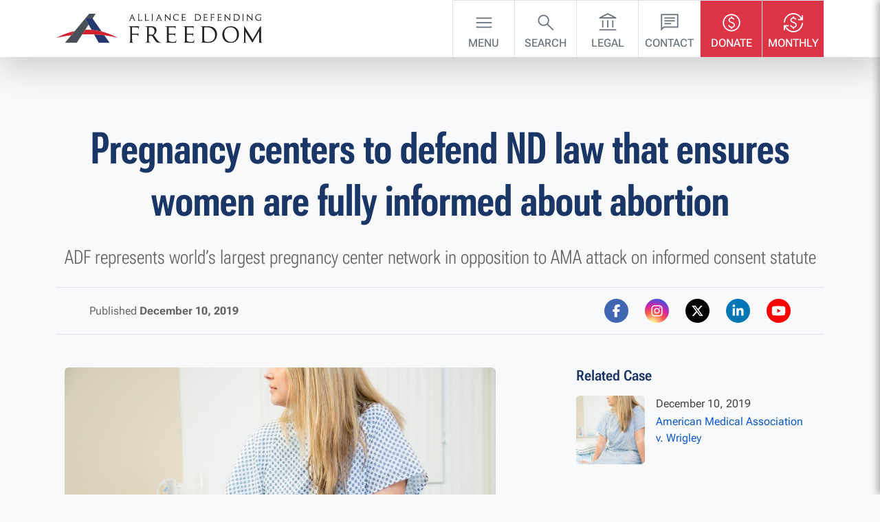

--- FILE ---
content_type: text/html; charset=UTF-8
request_url: https://adflegal.org/press-release/pregnancy-centers-defend-nd-law-ensures-women-are-fully-informed-about-abortion/
body_size: 69449
content:
<!DOCTYPE html>
<html lang="en-US" prefix="og: http://ogp.me/ns# fb: http://ogp.me/ns/fb#">
<head>
	<meta charset="UTF-8" />
	<meta name="viewport" content="width=device-width, initial-scale=1" />
<meta name='robots' content='max-image-preview:large' />
<!-- Google Tag Manager -->
<script id="google-tag-manager-script" nonce="elvdvoEnH8+L6TPGpRl9/lFnK6rRc6qsjH9QHkEkjRI=">(function(w,d,s,l,i){w[l]=w[l]||[];w[l].push({'gtm.start':new Date().getTime(),event:'gtm.js'});var f=d.getElementsByTagName(s)[0],j=d.createElement(s),dl=l!='dataLayer'?'&l='+l:'';j.async=true;j.src='https://www.googletagmanager.com/gtm.js?id='+i+dl;var n=d.querySelector('[nonce]');n&&j.setAttribute('nonce',n.nonce||n.getAttribute('nonce'));f.parentNode.insertBefore(j,f);})(window,document,'script','dataLayer','GTM-PSNRCLF');</script>
<!-- End Google Tag Manager -->
<!-- Start VWO Async SmartCode -->
<link rel='preconnect' href='https://dev.visualwebsiteoptimizer.com' /> 
<script type='text/javascript' id='vwoCode' nonce="elvdvoEnH8+L6TPGpRl9/lFnK6rRc6qsjH9QHkEkjRI="> window._vwo_code || (function() { var account_id=974499, version=2.1, settings_tolerance=2000, hide_element='body', hide_element_style = 'opacity:0 !important;filter:alpha(opacity=0) !important;background:none !important;transition:none !important;', /* DO NOT EDIT BELOW THIS LINE */ f=false,w=window,d=document,v=d.querySelector('#vwoCode'),cK='_vwo_'+account_id+'_settings',cc={};try{var c=JSON.parse(localStorage.getItem('_vwo_'+account_id+'_config'));cc=c&&typeof c==='object'?c:{}}catch(e){}var stT=cc.stT==='session'?w.sessionStorage:w.localStorage;code={nonce:v&&v.nonce,use_existing_jquery:function(){return typeof use_existing_jquery!=='undefined'?use_existing_jquery:undefined},library_tolerance:function(){return typeof library_tolerance!=='undefined'?library_tolerance:undefined},settings_tolerance:function(){return cc.sT||settings_tolerance},hide_element_style:function(){return'{'+(cc.hES||hide_element_style)+'}'},hide_element:function(){if(performance.getEntriesByName('first-contentful-paint')[0]){return''}return typeof cc.hE==='string'?cc.hE:hide_element},getVersion:function(){return version},finish:function(e){if(!f){f=true;var t=d.getElementById('_vis_opt_path_hides');if(t)t.parentNode.removeChild(t);if(e)(new Image).src='https://dev.visualwebsiteoptimizer.com/ee.gif?a='+account_id+e}},finished:function(){return f},addScript:function(e){var t=d.createElement('script');t.type='text/javascript';if(e.src){t.src=e.src}else{t.text=e.text}v&&t.setAttribute('nonce',v.nonce);d.getElementsByTagName('head')[0].appendChild(t)},load:function(e,t){var n=this.getSettings(),i=d.createElement('script'),r=this;t=t||{};if(n){i.textContent=n;d.getElementsByTagName('head')[0].appendChild(i);if(!w.VWO||VWO.caE){stT.removeItem(cK);r.load(e)}}else{var o=new XMLHttpRequest;o.open('GET',e,true);o.withCredentials=!t.dSC;o.responseType=t.responseType||'text';o.onload=function(){if(t.onloadCb){return t.onloadCb(o,e)}if(o.status===200||o.status===304){_vwo_code.addScript({text:o.responseText})}else{_vwo_code.finish('&e=loading_failure:'+e)}};o.onerror=function(){if(t.onerrorCb){return t.onerrorCb(e)}_vwo_code.finish('&e=loading_failure:'+e)};o.send()}},getSettings:function(){try{var e=stT.getItem(cK);if(!e){return}e=JSON.parse(e);if(Date.now()>e.e){stT.removeItem(cK);return}return e.s}catch(e){return}},init:function(){if(d.URL.indexOf('__vwo_disable__')>-1)return;var e=this.settings_tolerance();w._vwo_settings_timer=setTimeout(function(){_vwo_code.finish();stT.removeItem(cK)},e);var t;if(this.hide_element()!=='body'){t=d.createElement('style');var n=this.hide_element(),i=n?n+this.hide_element_style():'',r=d.getElementsByTagName('head')[0];t.setAttribute('id','_vis_opt_path_hides');v&&t.setAttribute('nonce',v.nonce);t.setAttribute('type','text/css');if(t.styleSheet)t.styleSheet.cssText=i;else t.appendChild(d.createTextNode(i));r.appendChild(t)}else{t=d.getElementsByTagName('head')[0];var i=d.createElement('div');i.style.cssText='z-index: 2147483647 !important;position: fixed !important;left: 0 !important;top: 0 !important;width: 100% !important;height: 100% !important;background: white !important;';i.setAttribute('id','_vis_opt_path_hides');i.classList.add('_vis_hide_layer');t.parentNode.insertBefore(i,t.nextSibling)}var o=window._vis_opt_url||d.URL,s='https://dev.visualwebsiteoptimizer.com/j.php?a='+account_id+'&u='+encodeURIComponent(o)+'&vn='+version;if(w.location.search.indexOf('_vwo_xhr')!==-1){this.addScript({src:s})}else{this.load(s+'&x=true')}}};w._vwo_code=code;code.init();})(); </script>
<!-- End VWO Async SmartCode -->
<meta property="og:site_name" content="Alliance Defending Freedom" />
<meta property="og:url" content="https://adflegal.org/press-release/pregnancy-centers-defend-nd-law-ensures-women-are-fully-informed-about-abortion/" />
<meta property="og:street_address" content="15100 N. 90th Street" />
<meta property="og:locality" content="Scottsdale" />
<meta property="og:region" content="AZ" />
<meta property="og:postal_code" content="85260" />
<meta property="og:country_name" content="US" />
<meta property="og:phone_number" content="+1-800-835-5233" />
<meta property="og:locale" content="en_US" />
<meta property="og:updated_time" content="2025-04-17T04:27:14+00:00" />
<meta property="og:type" content="website" />
<meta property="og:title" content="Pregnancy centers to defend ND law that ensures women are fully informed about abortion" />
<meta property="og:image" content="https://adflegal.org/wp-content/uploads/2020/04/womaninhospital-blog-052217_9.jpg" />
<meta property="og:image:width" content="1500" />
<meta property="og:image:height" content="867" />
<meta property="fb:app_id" content="242855317565283" />
<meta name="twitter:card" content="summary_large_image" />
<meta name="twitter:site" content="@ADFLegal" />
<title>Pregnancy centers to defend ND law that ensures women are fully informed about abortion &#8211; Alliance Defending Freedom</title>
<link rel="alternate" type="application/rss+xml" title="Alliance Defending Freedom &raquo; Feed" href="https://adflegal.org/feed/" />
<link rel="alternate" type="application/rss+xml" title="Alliance Defending Freedom &raquo; Comments Feed" href="https://adflegal.org/comments/feed/" />
<link rel="alternate" title="oEmbed (JSON)" type="application/json+oembed" href="https://adflegal.org/wp-json/oembed/1.0/embed?url=https%3A%2F%2Fadflegal.org%2Fpress-release%2Fpregnancy-centers-defend-nd-law-ensures-women-are-fully-informed-about-abortion%2F" />
<link rel="alternate" title="oEmbed (XML)" type="text/xml+oembed" href="https://adflegal.org/wp-json/oembed/1.0/embed?url=https%3A%2F%2Fadflegal.org%2Fpress-release%2Fpregnancy-centers-defend-nd-law-ensures-women-are-fully-informed-about-abortion%2F&#038;format=xml" />
<style id='wp-img-auto-sizes-contain-inline-css'>
img:is([sizes=auto i],[sizes^="auto," i]){contain-intrinsic-size:3000px 1500px}
/*# sourceURL=wp-img-auto-sizes-contain-inline-css */
</style>
<style id='global-styles-inline-css'>
:root{--wp--preset--aspect-ratio--square: 1;--wp--preset--aspect-ratio--4-3: 4/3;--wp--preset--aspect-ratio--3-4: 3/4;--wp--preset--aspect-ratio--3-2: 3/2;--wp--preset--aspect-ratio--2-3: 2/3;--wp--preset--aspect-ratio--16-9: 16/9;--wp--preset--aspect-ratio--9-16: 9/16;--wp--preset--color--black: #000000;--wp--preset--color--cyan-bluish-gray: #abb8c3;--wp--preset--color--white: #ffffff;--wp--preset--color--pale-pink: #f78da7;--wp--preset--color--vivid-red: #cf2e2e;--wp--preset--color--luminous-vivid-orange: #ff6900;--wp--preset--color--luminous-vivid-amber: #fcb900;--wp--preset--color--light-green-cyan: #7bdcb5;--wp--preset--color--vivid-green-cyan: #00d084;--wp--preset--color--pale-cyan-blue: #8ed1fc;--wp--preset--color--vivid-cyan-blue: #0693e3;--wp--preset--color--vivid-purple: #9b51e0;--wp--preset--color--adf-theme-white: #ffffff;--wp--preset--color--adf-theme-light-gray: #f7f7f7;--wp--preset--color--adf-theme-light-blue: #d7eff7;--wp--preset--gradient--vivid-cyan-blue-to-vivid-purple: linear-gradient(135deg,rgb(6,147,227) 0%,rgb(155,81,224) 100%);--wp--preset--gradient--light-green-cyan-to-vivid-green-cyan: linear-gradient(135deg,rgb(122,220,180) 0%,rgb(0,208,130) 100%);--wp--preset--gradient--luminous-vivid-amber-to-luminous-vivid-orange: linear-gradient(135deg,rgb(252,185,0) 0%,rgb(255,105,0) 100%);--wp--preset--gradient--luminous-vivid-orange-to-vivid-red: linear-gradient(135deg,rgb(255,105,0) 0%,rgb(207,46,46) 100%);--wp--preset--gradient--very-light-gray-to-cyan-bluish-gray: linear-gradient(135deg,rgb(238,238,238) 0%,rgb(169,184,195) 100%);--wp--preset--gradient--cool-to-warm-spectrum: linear-gradient(135deg,rgb(74,234,220) 0%,rgb(151,120,209) 20%,rgb(207,42,186) 40%,rgb(238,44,130) 60%,rgb(251,105,98) 80%,rgb(254,248,76) 100%);--wp--preset--gradient--blush-light-purple: linear-gradient(135deg,rgb(255,206,236) 0%,rgb(152,150,240) 100%);--wp--preset--gradient--blush-bordeaux: linear-gradient(135deg,rgb(254,205,165) 0%,rgb(254,45,45) 50%,rgb(107,0,62) 100%);--wp--preset--gradient--luminous-dusk: linear-gradient(135deg,rgb(255,203,112) 0%,rgb(199,81,192) 50%,rgb(65,88,208) 100%);--wp--preset--gradient--pale-ocean: linear-gradient(135deg,rgb(255,245,203) 0%,rgb(182,227,212) 50%,rgb(51,167,181) 100%);--wp--preset--gradient--electric-grass: linear-gradient(135deg,rgb(202,248,128) 0%,rgb(113,206,126) 100%);--wp--preset--gradient--midnight: linear-gradient(135deg,rgb(2,3,129) 0%,rgb(40,116,252) 100%);--wp--preset--font-size--small: 13px;--wp--preset--font-size--medium: 20px;--wp--preset--font-size--large: 36px;--wp--preset--font-size--x-large: 42px;--wp--preset--spacing--20: 0.44rem;--wp--preset--spacing--30: 0.67rem;--wp--preset--spacing--40: 1rem;--wp--preset--spacing--50: 1.5rem;--wp--preset--spacing--60: 2.25rem;--wp--preset--spacing--70: 3.38rem;--wp--preset--spacing--80: 5.06rem;--wp--preset--shadow--natural: 6px 6px 9px rgba(0, 0, 0, 0.2);--wp--preset--shadow--deep: 12px 12px 50px rgba(0, 0, 0, 0.4);--wp--preset--shadow--sharp: 6px 6px 0px rgba(0, 0, 0, 0.2);--wp--preset--shadow--outlined: 6px 6px 0px -3px rgb(255, 255, 255), 6px 6px rgb(0, 0, 0);--wp--preset--shadow--crisp: 6px 6px 0px rgb(0, 0, 0);}:root { --wp--style--global--content-size: 840px;--wp--style--global--wide-size: 1100px; }:where(body) { margin: 0; }.wp-site-blocks > .alignleft { float: left; margin-right: 2em; }.wp-site-blocks > .alignright { float: right; margin-left: 2em; }.wp-site-blocks > .aligncenter { justify-content: center; margin-left: auto; margin-right: auto; }:where(.is-layout-flex){gap: 0.5em;}:where(.is-layout-grid){gap: 0.5em;}.is-layout-flow > .alignleft{float: left;margin-inline-start: 0;margin-inline-end: 2em;}.is-layout-flow > .alignright{float: right;margin-inline-start: 2em;margin-inline-end: 0;}.is-layout-flow > .aligncenter{margin-left: auto !important;margin-right: auto !important;}.is-layout-constrained > .alignleft{float: left;margin-inline-start: 0;margin-inline-end: 2em;}.is-layout-constrained > .alignright{float: right;margin-inline-start: 2em;margin-inline-end: 0;}.is-layout-constrained > .aligncenter{margin-left: auto !important;margin-right: auto !important;}.is-layout-constrained > :where(:not(.alignleft):not(.alignright):not(.alignfull)){max-width: var(--wp--style--global--content-size);margin-left: auto !important;margin-right: auto !important;}.is-layout-constrained > .alignwide{max-width: var(--wp--style--global--wide-size);}body .is-layout-flex{display: flex;}.is-layout-flex{flex-wrap: wrap;align-items: center;}.is-layout-flex > :is(*, div){margin: 0;}body .is-layout-grid{display: grid;}.is-layout-grid > :is(*, div){margin: 0;}body{padding-top: 0px;padding-right: 0px;padding-bottom: 0px;padding-left: 0px;}a:where(:not(.wp-element-button)){text-decoration: underline;}:root :where(.wp-element-button, .wp-block-button__link){background-color: #32373c;border-width: 0;color: #fff;font-family: inherit;font-size: inherit;font-style: inherit;font-weight: inherit;letter-spacing: inherit;line-height: inherit;padding-top: calc(0.667em + 2px);padding-right: calc(1.333em + 2px);padding-bottom: calc(0.667em + 2px);padding-left: calc(1.333em + 2px);text-decoration: none;text-transform: inherit;}.has-black-color{color: var(--wp--preset--color--black) !important;}.has-cyan-bluish-gray-color{color: var(--wp--preset--color--cyan-bluish-gray) !important;}.has-white-color{color: var(--wp--preset--color--white) !important;}.has-pale-pink-color{color: var(--wp--preset--color--pale-pink) !important;}.has-vivid-red-color{color: var(--wp--preset--color--vivid-red) !important;}.has-luminous-vivid-orange-color{color: var(--wp--preset--color--luminous-vivid-orange) !important;}.has-luminous-vivid-amber-color{color: var(--wp--preset--color--luminous-vivid-amber) !important;}.has-light-green-cyan-color{color: var(--wp--preset--color--light-green-cyan) !important;}.has-vivid-green-cyan-color{color: var(--wp--preset--color--vivid-green-cyan) !important;}.has-pale-cyan-blue-color{color: var(--wp--preset--color--pale-cyan-blue) !important;}.has-vivid-cyan-blue-color{color: var(--wp--preset--color--vivid-cyan-blue) !important;}.has-vivid-purple-color{color: var(--wp--preset--color--vivid-purple) !important;}.has-adf-theme-white-color{color: var(--wp--preset--color--adf-theme-white) !important;}.has-adf-theme-light-gray-color{color: var(--wp--preset--color--adf-theme-light-gray) !important;}.has-adf-theme-light-blue-color{color: var(--wp--preset--color--adf-theme-light-blue) !important;}.has-black-background-color{background-color: var(--wp--preset--color--black) !important;}.has-cyan-bluish-gray-background-color{background-color: var(--wp--preset--color--cyan-bluish-gray) !important;}.has-white-background-color{background-color: var(--wp--preset--color--white) !important;}.has-pale-pink-background-color{background-color: var(--wp--preset--color--pale-pink) !important;}.has-vivid-red-background-color{background-color: var(--wp--preset--color--vivid-red) !important;}.has-luminous-vivid-orange-background-color{background-color: var(--wp--preset--color--luminous-vivid-orange) !important;}.has-luminous-vivid-amber-background-color{background-color: var(--wp--preset--color--luminous-vivid-amber) !important;}.has-light-green-cyan-background-color{background-color: var(--wp--preset--color--light-green-cyan) !important;}.has-vivid-green-cyan-background-color{background-color: var(--wp--preset--color--vivid-green-cyan) !important;}.has-pale-cyan-blue-background-color{background-color: var(--wp--preset--color--pale-cyan-blue) !important;}.has-vivid-cyan-blue-background-color{background-color: var(--wp--preset--color--vivid-cyan-blue) !important;}.has-vivid-purple-background-color{background-color: var(--wp--preset--color--vivid-purple) !important;}.has-adf-theme-white-background-color{background-color: var(--wp--preset--color--adf-theme-white) !important;}.has-adf-theme-light-gray-background-color{background-color: var(--wp--preset--color--adf-theme-light-gray) !important;}.has-adf-theme-light-blue-background-color{background-color: var(--wp--preset--color--adf-theme-light-blue) !important;}.has-black-border-color{border-color: var(--wp--preset--color--black) !important;}.has-cyan-bluish-gray-border-color{border-color: var(--wp--preset--color--cyan-bluish-gray) !important;}.has-white-border-color{border-color: var(--wp--preset--color--white) !important;}.has-pale-pink-border-color{border-color: var(--wp--preset--color--pale-pink) !important;}.has-vivid-red-border-color{border-color: var(--wp--preset--color--vivid-red) !important;}.has-luminous-vivid-orange-border-color{border-color: var(--wp--preset--color--luminous-vivid-orange) !important;}.has-luminous-vivid-amber-border-color{border-color: var(--wp--preset--color--luminous-vivid-amber) !important;}.has-light-green-cyan-border-color{border-color: var(--wp--preset--color--light-green-cyan) !important;}.has-vivid-green-cyan-border-color{border-color: var(--wp--preset--color--vivid-green-cyan) !important;}.has-pale-cyan-blue-border-color{border-color: var(--wp--preset--color--pale-cyan-blue) !important;}.has-vivid-cyan-blue-border-color{border-color: var(--wp--preset--color--vivid-cyan-blue) !important;}.has-vivid-purple-border-color{border-color: var(--wp--preset--color--vivid-purple) !important;}.has-adf-theme-white-border-color{border-color: var(--wp--preset--color--adf-theme-white) !important;}.has-adf-theme-light-gray-border-color{border-color: var(--wp--preset--color--adf-theme-light-gray) !important;}.has-adf-theme-light-blue-border-color{border-color: var(--wp--preset--color--adf-theme-light-blue) !important;}.has-vivid-cyan-blue-to-vivid-purple-gradient-background{background: var(--wp--preset--gradient--vivid-cyan-blue-to-vivid-purple) !important;}.has-light-green-cyan-to-vivid-green-cyan-gradient-background{background: var(--wp--preset--gradient--light-green-cyan-to-vivid-green-cyan) !important;}.has-luminous-vivid-amber-to-luminous-vivid-orange-gradient-background{background: var(--wp--preset--gradient--luminous-vivid-amber-to-luminous-vivid-orange) !important;}.has-luminous-vivid-orange-to-vivid-red-gradient-background{background: var(--wp--preset--gradient--luminous-vivid-orange-to-vivid-red) !important;}.has-very-light-gray-to-cyan-bluish-gray-gradient-background{background: var(--wp--preset--gradient--very-light-gray-to-cyan-bluish-gray) !important;}.has-cool-to-warm-spectrum-gradient-background{background: var(--wp--preset--gradient--cool-to-warm-spectrum) !important;}.has-blush-light-purple-gradient-background{background: var(--wp--preset--gradient--blush-light-purple) !important;}.has-blush-bordeaux-gradient-background{background: var(--wp--preset--gradient--blush-bordeaux) !important;}.has-luminous-dusk-gradient-background{background: var(--wp--preset--gradient--luminous-dusk) !important;}.has-pale-ocean-gradient-background{background: var(--wp--preset--gradient--pale-ocean) !important;}.has-electric-grass-gradient-background{background: var(--wp--preset--gradient--electric-grass) !important;}.has-midnight-gradient-background{background: var(--wp--preset--gradient--midnight) !important;}.has-small-font-size{font-size: var(--wp--preset--font-size--small) !important;}.has-medium-font-size{font-size: var(--wp--preset--font-size--medium) !important;}.has-large-font-size{font-size: var(--wp--preset--font-size--large) !important;}.has-x-large-font-size{font-size: var(--wp--preset--font-size--x-large) !important;}
/*# sourceURL=global-styles-inline-css */
</style>
<link rel='stylesheet' id='adf-global-libs-css' href='/wp-content/plugins/adf-globals/css/libs.min.css?ver=2.1.5' media='all' />
<link rel='stylesheet' id='main-css' href='/wp-content/themes/adfl-2025/assets/css/main.css?ver=202601230409' media='all' />
<link rel='stylesheet' id='bootscore-style-css' href='/wp-content/themes/adfl-2025/style.css?ver=202601230409' media='all' />
<script src="/wp-includes/js/jquery/jquery.min.js?ver=3.7.1" id="jquery-core-js" nonce="elvdvoEnH8+L6TPGpRl9/lFnK6rRc6qsjH9QHkEkjRI="></script>
<script src="/wp-includes/js/jquery/jquery-migrate.min.js?ver=3.4.1" id="jquery-migrate-js" nonce="elvdvoEnH8+L6TPGpRl9/lFnK6rRc6qsjH9QHkEkjRI="></script>
<script src="/wp-content/plugins/adf-globals/js/libs.min.js?ver=2.1.5" id="adf-global-libs-js" nonce="elvdvoEnH8+L6TPGpRl9/lFnK6rRc6qsjH9QHkEkjRI="></script>
<script src="/wp-content/plugins/adf-custom-search/js/site.js?ver=1.0.6" id="adf-custom-search-site-js" nonce="elvdvoEnH8+L6TPGpRl9/lFnK6rRc6qsjH9QHkEkjRI="></script>
<script src="/wp-content/plugins/adfl-base/js/site.min.js?ver=1.7.1" id="adfl-base-site-js" nonce="elvdvoEnH8+L6TPGpRl9/lFnK6rRc6qsjH9QHkEkjRI="></script>
<script src="/wp-content/themes/adfl-2025/assets/js/site.js?ver=202601230409" id="adfl-2025-site-js" nonce="elvdvoEnH8+L6TPGpRl9/lFnK6rRc6qsjH9QHkEkjRI="></script>
<link rel="https://api.w.org/" href="https://adflegal.org/wp-json/" /><link rel="alternate" title="JSON" type="application/json" href="https://adflegal.org/wp-json/wp/v2/press_release/10452" /><link rel="EditURI" type="application/rsd+xml" title="RSD" href="https://adflegal.org/xmlrpc.php?rsd" />
<link rel="canonical" href="https://adflegal.org/press-release/pregnancy-centers-defend-nd-law-ensures-women-are-fully-informed-about-abortion/" />
<script id='adf-custom-search-settings' nonce="elvdvoEnH8+L6TPGpRl9/lFnK6rRc6qsjH9QHkEkjRI=">const adfCustomSearchSettings = {"restBaseUrl":"wp-json","restSearchPath":"adf\/v1\/search","restSearchPostsPerPage":"5"};</script>
</head>

<body class="wp-singular press_release-template-default single single-press_release postid-10452 wp-embed-responsive wp-theme-bootscore wp-child-theme-adfl-2025 no-sidebar">
<!-- Google Tag Manager (noscript) -->
<noscript><iframe src=https://www.googletagmanager.com/ns.html?id=GTM-PSNRCLF height='0' width='0' style='display:none;visibility:hidden'></iframe></noscript>
<!-- End Google Tag Manager (noscript) -->

<div class="wp-site-blocks">
<a class="skip-link visually-hidden-focusable" href="#main">Skip to Content</a>


<header id="masthead" class="wp-block-group site-header sticky-top bg-body-tertiary is-layout-flow wp-block-group-is-layout-flow">

    
    <nav id="nav-main" class="wp-block-group navbar navbar-expand-lg is-layout-flow wp-block-group-is-layout-flow">
  
      
      <div class="wp-block-group container is-layout-flow wp-block-group-is-layout-flow">
    
            
            <a class="navbar-brand" href="/">
                <img decoding="async" src="/wp-content/themes/adfl-2025/assets/img/logo/adf-logo.svg" alt="Alliance Defending Freedom Logo" class="d-td-none me-2 header-logo" />
            </a>
            
            <div class="offcanvas offcanvas-end" tabindex="-1" id="offcanvas-navbar">
                <div class="offcanvas-header">
                    <span class="h5 offcanvas-title">Menu</span>
                    <button type="button" class="btn-close text-reset" data-bs-dismiss="offcanvas" aria-label="Close"></button>
                </div>
            

            <div class="wp-block-adf-menu"><div class="offcanvas-body"><ul id="bootscore-navbar" class="navbar-nav ms-auto"><li  id="menu-item-21131" class="global-nav-expand menu-item menu-item-type-custom menu-item-object-custom nav-item nav-item-21131"><a href="#" class="nav-link ">Menu</a></li>
<li  id="menu-item-21139" class="global-nav-search menu-item menu-item-type-post_type menu-item-object-page nav-item nav-item-21139"><a href="https://adflegal.org/search/" class="nav-link ">Search</a></li>
<li  id="menu-item-21138" class="global-nav-legal menu-item menu-item-type-post_type menu-item-object-page nav-item nav-item-21138"><a href="https://adflegal.org/request-legal-help/" class="nav-link ">Legal</a></li>
<li  id="menu-item-21136" class="global-nav-contact menu-item menu-item-type-post_type menu-item-object-page nav-item nav-item-21136"><a href="https://adflegal.org/contact-us/" class="nav-link ">Contact</a></li>
<li  id="menu-item-21137" class="global-nav-donate menu-item menu-item-type-post_type menu-item-object-page nav-item nav-item-21137"><a href="https://adflegal.org/donate/" class="nav-link ">Donate</a></li>
<li  id="menu-item-404834" class="global-nav-monthly menu-item menu-item-type-post_type menu-item-object-support nav-item nav-item-404834"><a href="https://adflegal.org/support/recurring-donate/" class="nav-link ">Monthly</a></li>
</ul></div></div>

            
            </div>

            <div class="header-actions">

              <button class="global-nav-expand-mobile btn btn-outline-secondary p-1 d-lg-none ms-1 ms-md-2 nav-toggler d-flex align-items-center" type="button">
                <span class="material-symbols-sharp gms-wght-300 adf-fs-11">menu</span><span class="visually-hidden-focusable">Menu</span>
              </button>

            </div>
            

        </div>
        
  
    </nav>
    
  
</header>



<div id="side-menu-container" class="wp-block-group side-menu is-layout-flow wp-block-group-is-layout-flow">

    
    <button id="close-side-menu" type="button" class="btn-close text-reset" aria-label="Close"></button>
    

    
    <figure class="wp-block-image size-full rounded-0"><img decoding="async" class="py-1 w-60" src="/wp-content/themes/adfl-2025/assets/img/logo/adf-logo.svg" alt="ADF Logo"/></figure>
    

    <form novalidate="novalidate" role="search" method="get" action="https://adflegal.org/" class="wp-block-search__button-outside wp-block-search__icon-button mt-3 wp-block-search"    ><label class="wp-block-search__label screen-reader-text" for="wp-block-search__input-1" >Search</label><div class="wp-block-search__inside-wrapper" ><input class="wp-block-search__input form-control" id="wp-block-search__input-1" placeholder="Search..." value="" type="search" name="s" required /><button aria-label="" class="wp-block-search__button btn btn-outline-secondary has-icon wp-element-button" type="submit" ><span class="material-symbols-sharp gms-wght-300 adf-fs-9">search</span></button></div></form>
    <div class="wp-block-adf-menu"><div id="side-menu-top" class="mt-3"><ul id="menu-side-menu-top" class="menu"><li id="menu-item-21141" class="menu-item menu-item-type-taxonomy menu-item-object-category menu-item-has-children menu-item-21141"><a href="https://adflegal.org/category/about-us/">About Us</a>
<ul class="sub-menu">
	<li id="menu-item-21140" class="menu-item menu-item-type-post_type menu-item-object-page menu-item-21140"><a href="https://adflegal.org/about/">About ADF</a></li>
	<li id="menu-item-21149" class="menu-item menu-item-type-post_type menu-item-object-page menu-item-21149"><a href="https://adflegal.org/careers/">Careers</a></li>
	<li id="menu-item-21132" class="menu-item menu-item-type-custom menu-item-object-custom menu-item-21132"><a href="https://adfinternational.org/">International</a></li>
	<li id="menu-item-116588" class="menu-item menu-item-type-custom menu-item-object-custom menu-item-116588"><a href="https://adfaction.org/">ADF Action</a></li>
	<li id="menu-item-24045" class="menu-item menu-item-type-post_type menu-item-object-page menu-item-24045"><a href="https://adflegal.org/about/financials/">Financial Accountability</a></li>
</ul>
</li>
<li id="menu-item-21144" class="menu-item menu-item-type-taxonomy menu-item-object-category menu-item-has-children menu-item-21144"><a href="https://adflegal.org/category/focus/">Issues</a>
<ul class="sub-menu">
	<li id="menu-item-21499" class="menu-item menu-item-type-post_type menu-item-object-page menu-item-21499"><a href="https://adflegal.org/issues/free-speech/">Free Speech</a></li>
	<li id="menu-item-21503" class="menu-item menu-item-type-post_type menu-item-object-page menu-item-21503"><a href="https://adflegal.org/issues/parental-rights/">Parental Rights</a></li>
	<li id="menu-item-21502" class="menu-item menu-item-type-post_type menu-item-object-page menu-item-21502"><a href="https://adflegal.org/issues/religious-freedom/">Religious Freedom</a></li>
	<li id="menu-item-21500" class="menu-item menu-item-type-post_type menu-item-object-page menu-item-21500"><a href="https://adflegal.org/issues/sanctity-of-life/">Sanctity of Life</a></li>
	<li id="menu-item-21501" class="menu-item menu-item-type-post_type menu-item-object-page menu-item-21501"><a href="https://adflegal.org/issues/marriage-and-family/">Marriage &#038; Family</a></li>
</ul>
</li>
<li id="menu-item-24044" class="menu-item menu-item-type-taxonomy menu-item-object-category menu-item-has-children menu-item-24044"><a href="https://adflegal.org/category/news-commentary/">News &amp; Commentary</a>
<ul class="sub-menu">
	<li id="menu-item-21972" class="menu-item menu-item-type-post_type menu-item-object-page menu-item-21972"><a href="https://adflegal.org/articles/">Articles</a></li>
	<li id="menu-item-21164" class="menu-item menu-item-type-post_type menu-item-object-page menu-item-21164"><a href="https://adflegal.org/media/">Press Releases</a></li>
	<li id="menu-item-21150" class="menu-item menu-item-type-post_type menu-item-object-page menu-item-21150"><a href="https://adflegal.org/cases/">Cases to Watch</a></li>
	<li id="menu-item-21147" class="menu-item menu-item-type-post_type menu-item-object-page menu-item-21147"><a href="https://adflegal.org/us-supreme-court/">Supreme Court</a></li>
	<li id="menu-item-24047" class="menu-item menu-item-type-post_type menu-item-object-page menu-item-24047"><a href="https://adflegal.org/faith-and-justice/">Magazine</a></li>
</ul>
</li>
<li id="menu-item-21142" class="menu-item menu-item-type-taxonomy menu-item-object-category menu-item-has-children menu-item-21142"><a href="https://adflegal.org/category/alliances/">Alliances</a>
<ul class="sub-menu">
	<li id="menu-item-21156" class="menu-item menu-item-type-post_type menu-item-object-page menu-item-21156"><a href="https://adflegal.org/for-attorneys/attorney-network/">Attorney Network</a></li>
	<li id="menu-item-21133" class="menu-item menu-item-type-custom menu-item-object-custom menu-item-21133"><a href="https://www.adfchurchalliance.org/">Church &#038; Ministry</a></li>
	<li id="menu-item-21157" class="menu-item menu-item-type-post_type menu-item-object-page menu-item-21157"><a href="https://adflegal.org/corporate-affairs/">Corporate Affairs</a></li>
</ul>
</li>
<li id="menu-item-21145" class="menu-item menu-item-type-taxonomy menu-item-object-category menu-item-has-children menu-item-21145"><a href="https://adflegal.org/category/training/">Training &#038; Resources</a>
<ul class="sub-menu">
	<li id="menu-item-21158" class="menu-item menu-item-type-post_type menu-item-object-page menu-item-21158"><a href="https://adflegal.org/training/blackstone/">Law Students</a></li>
	<li id="menu-item-21161" class="menu-item menu-item-type-post_type menu-item-object-page menu-item-21161"><a href="https://adflegal.org/training/young-lawyers-academy/">Young Lawyers</a></li>
	<li id="menu-item-21160" class="menu-item menu-item-type-post_type menu-item-object-page menu-item-21160"><a href="https://adflegal.org/training/legal-academy/">Attorney CLE</a></li>
	<li id="menu-item-21159" class="menu-item menu-item-type-post_type menu-item-object-page menu-item-21159"><a href="https://adflegal.org/training/journalism-academy/">Journalism</a></li>
	<li id="menu-item-21163" class="menu-item menu-item-type-post_type menu-item-object-page menu-item-21163"><a href="https://adflegal.org/resources/">Resources</a></li>
</ul>
</li>
<li id="menu-item-21143" class="menu-item menu-item-type-taxonomy menu-item-object-category menu-item-has-children menu-item-21143"><a href="https://adflegal.org/category/connect/">Connect</a>
<ul class="sub-menu">
	<li id="menu-item-24048" class="menu-item menu-item-type-post_type menu-item-object-page menu-item-24048"><a href="https://adflegal.org/contact-us/">Contact Us</a></li>
	<li id="menu-item-24049" class="menu-item menu-item-type-post_type menu-item-object-page menu-item-24049"><a href="https://adflegal.org/request-legal-help/">Request Legal Help</a></li>
	<li id="menu-item-24051" class="menu-item menu-item-type-custom menu-item-object-custom menu-item-24051"><a href="/support/prayer/">Prayer</a></li>
	<li id="menu-item-21165" class="menu-item menu-item-type-post_type menu-item-object-page menu-item-21165"><a href="https://adflegal.org/email-sign-up/">Email Sign-Up</a></li>
	<li id="menu-item-21974" class="menu-item menu-item-type-post_type menu-item-object-page menu-item-21974"><a href="https://adflegal.org/speaker-invitation-request/">Speaker Request</a></li>
</ul>
</li>
<li id="menu-item-21146" class="menu-item menu-item-type-taxonomy menu-item-object-category menu-item-has-children menu-item-21146"><a href="https://adflegal.org/category/give/">Give</a>
<ul class="sub-menu">
	<li id="menu-item-150588" class="menu-item menu-item-type-post_type menu-item-object-page menu-item-150588"><a href="https://adflegal.org/donate/">Donate Now</a></li>
	<li id="menu-item-342445" class="menu-item menu-item-type-post_type menu-item-object-page menu-item-342445"><a href="https://adflegal.org/donate/monthly/">Give Monthly</a></li>
	<li id="menu-item-21134" class="menu-item menu-item-type-custom menu-item-object-custom menu-item-21134"><a href="https://adfplannedgiving.org/">Planned Giving</a></li>
	<li id="menu-item-21167" class="menu-item menu-item-type-post_type menu-item-object-page menu-item-21167"><a href="https://adflegal.org/support/">Other Ways to Give</a></li>
</ul>
</li>
</ul></div></div>
    <div class="wp-block-adf-menu"><div id="side-menu-bottom" class="mt-5 mb-2"><ul id="menu-side-menu-bottom" class="menu"><li id="menu-item-21171" class="menu-item menu-item-type-post_type menu-item-object-page menu-item-21171"><a href="https://adflegal.org/request-legal-help/">Request Legal Help</a></li>
<li id="menu-item-21169" class="menu-item menu-item-type-post_type menu-item-object-page menu-item-21169"><a href="https://adflegal.org/contact-us/">Contact Support</a></li>
<li id="menu-item-21170" class="menu-item menu-item-type-post_type menu-item-object-page menu-item-21170"><a href="https://adflegal.org/donate/">Donate Now</a></li>
<li id="menu-item-404835" class="menu-item menu-item-type-post_type menu-item-object-support menu-item-404835"><a href="https://adflegal.org/support/recurring-donate/">Donate Monthly</a></li>
</ul></div></div>

    
    <div class="wp-block-group my-3 ps-2 is-layout-flow wp-block-group-is-layout-flow">
    
<ul class="list-inline mb-0">
    <li class="list-inline-item m-0">
        <a class="text-decoration-none adf-hover-opacity-90" href="https://www.facebook.com/AllianceDefendingFreedom" target="_blank" title="Facebook">
            <svg class="adf-social-icon bg-facebook text-white rounded-circle" fill="currentColor" xmlns="http://www.w3.org/2000/svg" viewBox="0 0 640 640"><!--!Font Awesome Free v7.0.0 by @fontawesome - https://fontawesome.com License - https://fontawesome.com/license/free Copyright 2025 Fonticons, Inc.--><path d="M240 363.3L240 576L356 576L356 363.3L442.5 363.3L460.5 265.5L356 265.5L356 230.9C356 179.2 376.3 159.4 428.7 159.4C445 159.4 458.1 159.8 465.7 160.6L465.7 71.9C451.4 68 416.4 64 396.2 64C289.3 64 240 114.5 240 223.4L240 265.5L174 265.5L174 363.3L240 363.3z"/></svg>
        </a>
    </li><li class="list-inline-item m-0 ms-3 ms-md-2 ms-lg-3 ms-xl-4">
        <a class="text-decoration-none adf-hover-opacity-90" href="https://www.instagram.com/alliancedefendingfreedom" target="_blank" title="Instagram">
            <svg class="adf-social-icon bg-instagram text-white rounded-circle" fill="currentColor" xmlns="http://www.w3.org/2000/svg" viewBox="0 0 640 640"><!--!Font Awesome Free v7.0.0 by @fontawesome - https://fontawesome.com License - https://fontawesome.com/license/free Copyright 2025 Fonticons, Inc.--><path d="M320.3 205C256.8 204.8 205.2 256.2 205 319.7C204.8 383.2 256.2 434.8 319.7 435C383.2 435.2 434.8 383.8 435 320.3C435.2 256.8 383.8 205.2 320.3 205zM319.7 245.4C360.9 245.2 394.4 278.5 394.6 319.7C394.8 360.9 361.5 394.4 320.3 394.6C279.1 394.8 245.6 361.5 245.4 320.3C245.2 279.1 278.5 245.6 319.7 245.4zM413.1 200.3C413.1 185.5 425.1 173.5 439.9 173.5C454.7 173.5 466.7 185.5 466.7 200.3C466.7 215.1 454.7 227.1 439.9 227.1C425.1 227.1 413.1 215.1 413.1 200.3zM542.8 227.5C541.1 191.6 532.9 159.8 506.6 133.6C480.4 107.4 448.6 99.2 412.7 97.4C375.7 95.3 264.8 95.3 227.8 97.4C192 99.1 160.2 107.3 133.9 133.5C107.6 159.7 99.5 191.5 97.7 227.4C95.6 264.4 95.6 375.3 97.7 412.3C99.4 448.2 107.6 480 133.9 506.2C160.2 532.4 191.9 540.6 227.8 542.4C264.8 544.5 375.7 544.5 412.7 542.4C448.6 540.7 480.4 532.5 506.6 506.2C532.8 480 541 448.2 542.8 412.3C544.9 375.3 544.9 264.5 542.8 227.5zM495 452C487.2 471.6 472.1 486.7 452.4 494.6C422.9 506.3 352.9 503.6 320.3 503.6C287.7 503.6 217.6 506.2 188.2 494.6C168.6 486.8 153.5 471.7 145.6 452C133.9 422.5 136.6 352.5 136.6 319.9C136.6 287.3 134 217.2 145.6 187.8C153.4 168.2 168.5 153.1 188.2 145.2C217.7 133.5 287.7 136.2 320.3 136.2C352.9 136.2 423 133.6 452.4 145.2C472 153 487.1 168.1 495 187.8C506.7 217.3 504 287.3 504 319.9C504 352.5 506.7 422.6 495 452z"/></svg>
        </a>
    </li><li class="list-inline-item m-0 ms-3 ms-md-2 ms-lg-3 ms-xl-4">
        <a class="text-decoration-none adf-hover-opacity-90" href="https://twitter.com/ADFLegal" target="_blank" title="X/Twitter">
            <svg class="adf-social-icon bg-twitter text-white rounded-circle" fill="currentColor" xmlns="http://www.w3.org/2000/svg" viewBox="0 0 640 640"><!--!Font Awesome Free v7.0.0 by @fontawesome - https://fontawesome.com License - https://fontawesome.com/license/free Copyright 2025 Fonticons, Inc.--><path d="M453.2 112L523.8 112L369.6 288.2L551 528L409 528L297.7 382.6L170.5 528L99.8 528L264.7 339.5L90.8 112L236.4 112L336.9 244.9L453.2 112zM428.4 485.8L467.5 485.8L215.1 152L173.1 152L428.4 485.8z"/></svg>
        </a>
    </li><li class="list-inline-item m-0 ms-3 ms-md-2 ms-lg-3 ms-xl-4">
        <a class="text-decoration-none adf-hover-opacity-90" href="https://www.linkedin.com/company/alliance-defending-freedom" target="_blank" title="LinkedIn">
            <svg class="adf-social-icon bg-linkedin text-white rounded-circle" fill="currentColor" xmlns="http://www.w3.org/2000/svg" viewBox="0 0 640 640"><!--!Font Awesome Free v7.0.0 by @fontawesome - https://fontawesome.com License - https://fontawesome.com/license/free Copyright 2025 Fonticons, Inc.--><path d="M196.3 512L103.4 512L103.4 212.9L196.3 212.9L196.3 512zM149.8 172.1C120.1 172.1 96 147.5 96 117.8C96 103.5 101.7 89.9 111.8 79.8C121.9 69.7 135.6 64 149.8 64C164 64 177.7 69.7 187.8 79.8C197.9 89.9 203.6 103.6 203.6 117.8C203.6 147.5 179.5 172.1 149.8 172.1zM543.9 512L451.2 512L451.2 366.4C451.2 331.7 450.5 287.2 402.9 287.2C354.6 287.2 347.2 324.9 347.2 363.9L347.2 512L254.4 512L254.4 212.9L343.5 212.9L343.5 253.7L344.8 253.7C357.2 230.2 387.5 205.4 432.7 205.4C526.7 205.4 544 267.3 544 347.7L544 512L543.9 512z"/></svg>
        </a>
    </li><li class="list-inline-item m-0 ms-3 ms-md-2 ms-lg-3 ms-xl-4">
        <a class="text-decoration-none adf-hover-opacity-90" href="https://www.youtube.com/@AllianceDefends" target="_blank" title="YouTube">
            <svg class="adf-social-icon bg-youtube text-white rounded-circle" fill="currentColor" xmlns="http://www.w3.org/2000/svg" viewBox="0 0 640 640"><!--!Font Awesome Free v7.0.0 by @fontawesome - https://fontawesome.com License - https://fontawesome.com/license/free Copyright 2025 Fonticons, Inc.--><path d="M581.7 188.1C575.5 164.4 556.9 145.8 533.4 139.5C490.9 128 320.1 128 320.1 128C320.1 128 149.3 128 106.7 139.5C83.2 145.8 64.7 164.4 58.4 188.1C47 231 47 320.4 47 320.4C47 320.4 47 409.8 58.4 452.7C64.7 476.3 83.2 494.2 106.7 500.5C149.3 512 320.1 512 320.1 512C320.1 512 490.9 512 533.5 500.5C557 494.2 575.5 476.3 581.8 452.7C593.2 409.8 593.2 320.4 593.2 320.4C593.2 320.4 593.2 231 581.8 188.1zM264.2 401.6L264.2 239.2L406.9 320.4L264.2 401.6z"/></svg>
        </a>
    </li>
</ul>


    </div>
    
</div>



<main id="main" class="wp-block-group is-layout-flow wp-block-group-is-layout-flow">
    
    <div class="wp-block-group content-area container is-layout-flow wp-block-group-is-layout-flow">
        
        <div class="wp-block-group row is-layout-flow wp-block-group-is-layout-flow">
            
            <div class="wp-block-group col-12 mb-5 is-layout-flow wp-block-group-is-layout-flow">
                
                <article itemscope itemtype="https://schema.org/NewsArticle" class="wp-block-group is-layout-flow wp-block-group-is-layout-flow">

                    
                    <header class="wp-block-group my-5 is-layout-flow wp-block-group-is-layout-flow">

                        
                        <div class="wp-block-group mb-4 is-layout-flow wp-block-group-is-layout-flow">
                            <h1 itemprop="headline" class="article-title mb-0 pt-5 pb-4 text-center fw-semibold adf-fs-13 adf-fs-md-16 wp-block-post-title">Pregnancy centers to defend ND law that ensures women are fully informed about abortion</h1>
                            <div class="article-subtitle mb-4 ff-1 fstr-ultracondensed text-center hide-if-empty fw-light adf-fs-8 adf-fs-md-10 article-subtitle mb-4 ff-1 fstr-ultracondensed text-center hide-if-empty fw-light adf-fs-8 adf-fs-md-10 wp-block-pods-pods-block-field">ADF represents world’s largest pregnancy center network in opposition to AMA attack on informed consent statute</div>
                        </div>
                        

                        
                        <div class="wp-block-group container is-layout-flow wp-block-group-is-layout-flow">
                            
                            <div class="wp-block-group row flex-column flex-md-row align-items-center justify-content-center border-top border-bottom py-3 is-layout-flow wp-block-group-is-layout-flow">
                                
                                <div class="wp-block-group col-12 col-md-5 ps-lg-5 is-layout-flow wp-block-group-is-layout-flow">
                                    
<p class="m-0 text-center text-md-start">Published <strong itemprop="datePublished">December 10, 2019</strong></p>


                                </div>
                                
                                
                                <div class="wp-block-group col-12 col-md-7 mt-3 mt-md-0 pe-lg-5 adf-fs-8 text-center text-md-end is-layout-flow wp-block-group-is-layout-flow">
                                    
<ul class="list-inline mb-0">
    <li class="list-inline-item m-0">
        <a class="text-decoration-none adf-hover-opacity-90" href="https://www.facebook.com/AllianceDefendingFreedom" target="_blank" title="Facebook">
            <svg class="adf-social-icon bg-facebook text-white rounded-circle" fill="currentColor" xmlns="http://www.w3.org/2000/svg" viewBox="0 0 640 640"><!--!Font Awesome Free v7.0.0 by @fontawesome - https://fontawesome.com License - https://fontawesome.com/license/free Copyright 2025 Fonticons, Inc.--><path d="M240 363.3L240 576L356 576L356 363.3L442.5 363.3L460.5 265.5L356 265.5L356 230.9C356 179.2 376.3 159.4 428.7 159.4C445 159.4 458.1 159.8 465.7 160.6L465.7 71.9C451.4 68 416.4 64 396.2 64C289.3 64 240 114.5 240 223.4L240 265.5L174 265.5L174 363.3L240 363.3z"/></svg>
        </a>
    </li><li class="list-inline-item m-0 ms-3 ms-md-2 ms-lg-3 ms-xl-4">
        <a class="text-decoration-none adf-hover-opacity-90" href="https://www.instagram.com/alliancedefendingfreedom" target="_blank" title="Instagram">
            <svg class="adf-social-icon bg-instagram text-white rounded-circle" fill="currentColor" xmlns="http://www.w3.org/2000/svg" viewBox="0 0 640 640"><!--!Font Awesome Free v7.0.0 by @fontawesome - https://fontawesome.com License - https://fontawesome.com/license/free Copyright 2025 Fonticons, Inc.--><path d="M320.3 205C256.8 204.8 205.2 256.2 205 319.7C204.8 383.2 256.2 434.8 319.7 435C383.2 435.2 434.8 383.8 435 320.3C435.2 256.8 383.8 205.2 320.3 205zM319.7 245.4C360.9 245.2 394.4 278.5 394.6 319.7C394.8 360.9 361.5 394.4 320.3 394.6C279.1 394.8 245.6 361.5 245.4 320.3C245.2 279.1 278.5 245.6 319.7 245.4zM413.1 200.3C413.1 185.5 425.1 173.5 439.9 173.5C454.7 173.5 466.7 185.5 466.7 200.3C466.7 215.1 454.7 227.1 439.9 227.1C425.1 227.1 413.1 215.1 413.1 200.3zM542.8 227.5C541.1 191.6 532.9 159.8 506.6 133.6C480.4 107.4 448.6 99.2 412.7 97.4C375.7 95.3 264.8 95.3 227.8 97.4C192 99.1 160.2 107.3 133.9 133.5C107.6 159.7 99.5 191.5 97.7 227.4C95.6 264.4 95.6 375.3 97.7 412.3C99.4 448.2 107.6 480 133.9 506.2C160.2 532.4 191.9 540.6 227.8 542.4C264.8 544.5 375.7 544.5 412.7 542.4C448.6 540.7 480.4 532.5 506.6 506.2C532.8 480 541 448.2 542.8 412.3C544.9 375.3 544.9 264.5 542.8 227.5zM495 452C487.2 471.6 472.1 486.7 452.4 494.6C422.9 506.3 352.9 503.6 320.3 503.6C287.7 503.6 217.6 506.2 188.2 494.6C168.6 486.8 153.5 471.7 145.6 452C133.9 422.5 136.6 352.5 136.6 319.9C136.6 287.3 134 217.2 145.6 187.8C153.4 168.2 168.5 153.1 188.2 145.2C217.7 133.5 287.7 136.2 320.3 136.2C352.9 136.2 423 133.6 452.4 145.2C472 153 487.1 168.1 495 187.8C506.7 217.3 504 287.3 504 319.9C504 352.5 506.7 422.6 495 452z"/></svg>
        </a>
    </li><li class="list-inline-item m-0 ms-3 ms-md-2 ms-lg-3 ms-xl-4">
        <a class="text-decoration-none adf-hover-opacity-90" href="https://twitter.com/ADFLegal" target="_blank" title="X/Twitter">
            <svg class="adf-social-icon bg-twitter text-white rounded-circle" fill="currentColor" xmlns="http://www.w3.org/2000/svg" viewBox="0 0 640 640"><!--!Font Awesome Free v7.0.0 by @fontawesome - https://fontawesome.com License - https://fontawesome.com/license/free Copyright 2025 Fonticons, Inc.--><path d="M453.2 112L523.8 112L369.6 288.2L551 528L409 528L297.7 382.6L170.5 528L99.8 528L264.7 339.5L90.8 112L236.4 112L336.9 244.9L453.2 112zM428.4 485.8L467.5 485.8L215.1 152L173.1 152L428.4 485.8z"/></svg>
        </a>
    </li><li class="list-inline-item m-0 ms-3 ms-md-2 ms-lg-3 ms-xl-4">
        <a class="text-decoration-none adf-hover-opacity-90" href="https://www.linkedin.com/company/alliance-defending-freedom" target="_blank" title="LinkedIn">
            <svg class="adf-social-icon bg-linkedin text-white rounded-circle" fill="currentColor" xmlns="http://www.w3.org/2000/svg" viewBox="0 0 640 640"><!--!Font Awesome Free v7.0.0 by @fontawesome - https://fontawesome.com License - https://fontawesome.com/license/free Copyright 2025 Fonticons, Inc.--><path d="M196.3 512L103.4 512L103.4 212.9L196.3 212.9L196.3 512zM149.8 172.1C120.1 172.1 96 147.5 96 117.8C96 103.5 101.7 89.9 111.8 79.8C121.9 69.7 135.6 64 149.8 64C164 64 177.7 69.7 187.8 79.8C197.9 89.9 203.6 103.6 203.6 117.8C203.6 147.5 179.5 172.1 149.8 172.1zM543.9 512L451.2 512L451.2 366.4C451.2 331.7 450.5 287.2 402.9 287.2C354.6 287.2 347.2 324.9 347.2 363.9L347.2 512L254.4 512L254.4 212.9L343.5 212.9L343.5 253.7L344.8 253.7C357.2 230.2 387.5 205.4 432.7 205.4C526.7 205.4 544 267.3 544 347.7L544 512L543.9 512z"/></svg>
        </a>
    </li><li class="list-inline-item m-0 ms-3 ms-md-2 ms-lg-3 ms-xl-4">
        <a class="text-decoration-none adf-hover-opacity-90" href="https://www.youtube.com/@AllianceDefends" target="_blank" title="YouTube">
            <svg class="adf-social-icon bg-youtube text-white rounded-circle" fill="currentColor" xmlns="http://www.w3.org/2000/svg" viewBox="0 0 640 640"><!--!Font Awesome Free v7.0.0 by @fontawesome - https://fontawesome.com License - https://fontawesome.com/license/free Copyright 2025 Fonticons, Inc.--><path d="M581.7 188.1C575.5 164.4 556.9 145.8 533.4 139.5C490.9 128 320.1 128 320.1 128C320.1 128 149.3 128 106.7 139.5C83.2 145.8 64.7 164.4 58.4 188.1C47 231 47 320.4 47 320.4C47 320.4 47 409.8 58.4 452.7C64.7 476.3 83.2 494.2 106.7 500.5C149.3 512 320.1 512 320.1 512C320.1 512 490.9 512 533.5 500.5C557 494.2 575.5 476.3 581.8 452.7C593.2 409.8 593.2 320.4 593.2 320.4C593.2 320.4 593.2 231 581.8 188.1zM264.2 401.6L264.2 239.2L406.9 320.4L264.2 401.6z"/></svg>
        </a>
    </li>
</ul>


                                </div>
                                
                            </div>
                            
                        </div>
                        
                    </header>
                    

                    
                    <div class="wp-block-group entry-content container is-layout-flow wp-block-group-is-layout-flow">
                        
                        <div class="wp-block-group row justify-content-center is-layout-flow wp-block-group-is-layout-flow">
                            
                        </div>
                        

                        
                        <div class="wp-block-group row justify-content-center is-layout-flow wp-block-group-is-layout-flow">
                            
                            <div class="wp-block-group col col-12 col-md-7 mb-5 mb-md-0 is-layout-flow wp-block-group-is-layout-flow">
                                <figure class="mb-5 wp-block-post-featured-image"><img width="1500" height="867" src="https://adflegal.org/wp-content/uploads/2020/04/womaninhospital-blog-052217_9.jpg" class="attachment-post-thumbnail size-post-thumbnail wp-post-image" alt="" style="object-fit:cover;" decoding="async" fetchpriority="high" srcset="https://adflegal.org/wp-content/uploads/2020/04/womaninhospital-blog-052217_9.jpg 1500w, https://adflegal.org/wp-content/uploads/2020/04/womaninhospital-blog-052217_9-500x289.jpg 500w, https://adflegal.org/wp-content/uploads/2020/04/womaninhospital-blog-052217_9-1024x592.jpg 1024w, https://adflegal.org/wp-content/uploads/2020/04/womaninhospital-blog-052217_9-768x444.jpg 768w" sizes="(max-width: 1500px) 100vw, 1500px" /></figure>
                                <div itemprop="articleBody" class="entry-content wp-block-post-content is-layout-flow wp-block-post-content-is-layout-flow">
<p><strong>BISMARCK, N.D.</strong>&nbsp;– Alliance Defending Freedom attorneys representing the world’s largest affiliation of pregnancy resource centers filed their answer&nbsp;Tuesday following a federal district court’s decision to allow the centers to intervene in defense of a North Dakota informed-consent statute that the American Medical Association challenged in June. The AMA&nbsp;lawsuit opposes the state’s efforts to fully inform women considering abortion that it terminates the life of a “separate, unique, living human being,” and that the chemical abortion process may be reversible if treated quickly.</p>



<p>Heartbeat International, which has two affiliated pregnancy centers in North Dakota and operates the international Abortion Pill Rescue Network, filed a motion to intervene&nbsp;in the lawsuit, which the court granted on Nov. 26. The Abortion Pill Reversal program comprises more than 600 health care professionals across the United States who are willing and able to administer an FDA-approved drug that has successfully stopped abortions after a mother requests intervention. Heartbeat’s work would be affected by the lawsuit’s outcome, and its research is already at issue in the litigation.</p>



<p>“Every woman deserves to know the whole truth about abortion, and that includes the facts about her child and the choices she can make every step of the way,” said ADF Legal Counsel Denise Harle. “The American Medical Association, which ought to support providing patients with as much information as possible, instead wants to keep vulnerable women in the dark about vital information about fetal development and their pregnancy options prior to an abortion. Women deserve to know the truth.”</p>



<p>“It is an established scientific fact that the life of every human being—with his or her own unique DNA and all other building blocks of life—starts at the moment of conception,” said ADF Senior Counsel Kevin Theriot, vice president of the ADF Center for Life.&nbsp;“It is North Dakota’s prerogative if it wishes to ensure that women know about that as well as about the existence of promising medical procedures available to her if she chooses to reverse the chemical abortion process. A woman who is informed about the many dangerous risks of abortion, the reality of what the abortion will do to her child and to herself, and her options as a parent is far more likely to make a wise decision concerning her health and her child’s life.”</p>



<p>In opposing North Dakota’s law, the AMA misleadingly cites the Supreme Court’s decision last year in&nbsp;<a href="/detailspages/case-details/national-institute-of-family-and-life-advocates-v.-harris"><em>NIFLA v. Becerra</em></a><em>,&nbsp;</em>a ruling that affirmed that the government can’t force people to speak a message against their beliefs. As ADF attorneys who litigated the&nbsp;<em>NIFLA</em>&nbsp;case explain, North Dakota’s law deals with informed consent prior to a medical procedure with serious consequences, not unconstitutional compelled speech. The Supreme Court in&nbsp;<em>NIFLA&nbsp;</em>reaffirmed that such accurate, relevant information is lawfully part of informed consent to abortion.</p>



<p>“The&nbsp;<em>NIFLA&nbsp;</em>decision guarantees that Heartbeat and its members cannot be forced to speak a message unrelated to the medical services they provide; at the same time, it ensures that women undergoing abortion (or any other medical procedure) will be protected by longstanding canons of medical ethics requiring that they be told about the risks, alternatives, and consequences of the procedure,” the motion to intervene filed with the U.S. District Court for the District of North Dakota, Western Division, in&nbsp;<em>American Medical Association v. Stenehjem</em>&nbsp;explains. “This Court’s proper consideration of&nbsp;<em>NIFLA</em>&nbsp;is necessary to safeguard the pregnant women who will be hearing the Human Being Disclosure and APR Disclosure before consenting to a life-altering medical procedure—women who may soon be contacting Heartbeat for information, medical treatment, or support.”</p>



<ul class="wp-block-list">
<li>Pronunciation guide: Harle (HAR’-lee), Theriot (TAIR’-ee-oh), Stenehjem (STEN’-jem)</li>
</ul>



<p>
<strong><em>Alliance Defending Freedom is an alliance-building, non-profit legal organization that advocates for the right of people to freely live out their faith.</em></strong></p>



<p></p>



<p class="text-center"><strong># # #&nbsp;|&nbsp;Ref. 69952</strong></p>
</div>
                                <div class="mt-5 wp-block-adf-related-content"><section id="press_release-profiles" class=" press_release-profiles"><h2>Related Profile</h2><span itemscope itemtype="https://schema.org/Person" itemprop="author"><a itemprop="url" class="text-reset text-decoration-none d-block" href="https://adflegal.org/profile/kevin-theriot/"><div class="border-top py-4 d-sm-flex flex-row align-items-center"><div class="text-center text-sm-start"><div class="rounded-circle border mx-auto mx-md-0 mb-4 mb-sm-0 adf-1x1-175px frimg position-relative frimg-x-center frimg-y-top"><img width="640" height="640" src="https://adflegal.org/wp-content/uploads/2024/06/Theriot-Kevin.jpg" class="object-fit-cover w-100 w-100" alt="Kevin Theriot" loading="lazy" decoding="async" srcset="https://adflegal.org/wp-content/uploads/2024/06/Theriot-Kevin.jpg 819w, https://adflegal.org/wp-content/uploads/2024/06/Theriot-Kevin-500x500.jpg 500w, https://adflegal.org/wp-content/uploads/2024/06/Theriot-Kevin-150x150.jpg 150w, https://adflegal.org/wp-content/uploads/2024/06/Theriot-Kevin-768x768.jpg 768w" sizes="auto, (max-width: 640px) 100vw, 640px" /></div></div><div class="text-center text-sm-start p-0 ps-sm-4"><div class="w-100"><h4 itemprop="name" class="fw-normal p-0 mb-1">Kevin Theriot</h4><p itemprop="jobTitle" class="text-muted fst-italic">Senior Counsel</p><p class="mb-0"><small class="text-muted"><span class="align-middle">View Profile</span><span class="material-symbols-sharp ms-1 align-middle" aria-hidden="true">keyboard_double_arrow_right</span></small></p></div></div></div></a></span></section></div>
                            </div>
                            

                            
                            <aside class="wp-block-group col col-12 col-md-4 offset-md-1 hide-if-empty is-layout-flow wp-block-group-is-layout-flow"><div class="wp-block-adf-related-content"><div class=''><section class='related-content mb-5 show-more-last-visible-no-bottom-border show-more-items' data-show-more-item-selector=".show-more-item" data-show-more-breakpoint-counts="sm:3"><h4 class="mb-0">Related Case</h4><div class="card d-flex flex-row border-bottom show-more-item adf-clickable-container py-3 bg-transparent border-0"><div class="rounded-2 flex-shrink-0 flex-grow-0 adf-1x1-100px frimg position-relative frimg-x-center frimg-y-middle"><img width="640" height="370" src="https://adflegal.org/wp-content/uploads/2020/04/womaninhospital-blog-052217_9-1024x592.jpg" class="object-fit-cover adf-1x1-h adf-1x2-h adf-2x1-w adf-3x2-h adf-4x5-h adf-16x9-w adf-21x9-w" alt="" loading="lazy" decoding="async" srcset="https://adflegal.org/wp-content/uploads/2020/04/womaninhospital-blog-052217_9-1024x592.jpg 1024w, https://adflegal.org/wp-content/uploads/2020/04/womaninhospital-blog-052217_9-500x289.jpg 500w, https://adflegal.org/wp-content/uploads/2020/04/womaninhospital-blog-052217_9-768x444.jpg 768w, https://adflegal.org/wp-content/uploads/2020/04/womaninhospital-blog-052217_9.jpg 1500w" sizes="auto, (max-width: 640px) 100vw, 640px" /></div><div class="card-body py-0"><div class="badge text-muted pt-0 ps-0 fw-normal fs-6">December 10, 2019</div><div class="card-title mb-0 line-clamp line-clamp-2"><a href='https://adflegal.org/case/american-medical-association-v-wrigley/' class="text-decoration-none">American Medical Association v. Wrigley</a></div></div></div><button class="show-more-btn btn btn-light bg-transparent text-secondary text-capitalize fw-normal d-block mx-auto"><span class="align-middle">Show More Cases</span> <span class="material-symbols-sharp ms-1 align-middle" aria-hidden="true">keyboard_double_arrow_down</span></button></section></div></div></aside>
                            
                        </div>
                        
                    </div>
                    
                </article>
                
            </div>
            
        </div>
        
    </div>
    
</main>



<footer class="wp-block-group bg-dark text-white text-center is-layout-flow wp-block-group-is-layout-flow">

    
    <div class="wp-block-group container is-layout-flow wp-block-group-is-layout-flow">

        
        <div class="wp-block-group row flex-column flex-md-row align-items-center justify-content-center py-5 is-layout-flow wp-block-group-is-layout-flow">

            
            <div class="wp-block-group col-12 col-lg-5 is-layout-flow wp-block-group-is-layout-flow">
            
                
                <figure class="wp-block-image size-full rounded-0 mt-4 w-100 w-sm-80 w-md-60 w-lg-90 w-xl-80 mx-auto me-lg-0"><img decoding="async" src="/wp-content/themes/adfl-2025/assets/img/logo/adf-logo-footer.svg" alt="ADF Logo"/></figure>
                

            </div>
            
        
            
            <div class="wp-block-group col-12 col-lg-7 is-layout-flow wp-block-group-is-layout-flow">
            
                
                <p class="wp-block-paragraph lh-3 fs-4 text-white-50 mb-0 mt-3 mt-lg-0 pe-xxl-5 me-xxl-5">ADF is the world&#8217;s largest legal organization<br/>committed to protecting religious freedom,<br/>free speech, the sanctity of life,<br/>marriage and family, and parental rights.</p>
                
                
            </div>
            

        </div>
        

        
        <div class="wp-block-group row is-layout-flow wp-block-group-is-layout-flow">

            
            <hr class="wp-block-separator has-text-color has-light-color has-alpha-channel-opacity has-light-background-color has-background"/>
            

        </div>
        

    </div>
    

    
    <div class="wp-block-group container is-layout-flow wp-block-group-is-layout-flow">

        
        <div class="wp-block-group py-5 global-footer-columns is-layout-flow wp-block-group-is-layout-flow">

            <div class="row wp-block-adf-menu"><div class="col-6 col-lg-2 menu-item menu-item-type-custom menu-item-object-custom menu-item-has-children"><h4 class="text-uppercase text-white text-center mb-3">ABOUT</h4><ul class="list-unstyled mb-3"><li><a href="https://adflegal.org/about/">About Us</a></li><li><a href="https://adflegal.org/careers/">Careers</a></li><li><a href="https://adfinternational.org/" target="_blank">International</a></li><li><a href="https://adfaction.org/" target="_blank">ADF Action</a></li><li><a href="https://adflegal.org/annual-report/">Annual Report</a></li></ul></div><div class="col-6 col-lg-3 menu-item menu-item-type-custom menu-item-object-custom menu-item-has-children"><h4 class="text-uppercase text-white text-center mb-3">ISSUES</h4><ul class="list-unstyled mb-3"><li><a href="https://adflegal.org/issues/religious-freedom/">Religious Freedom</a></li><li><a href="https://adflegal.org/issues/free-speech/">Free Speech</a></li><li><a href="https://adflegal.org/issues/sanctity-of-life/">Sanctity of Life</a></li><li><a href="https://adflegal.org/issues/marriage-and-family/">Marriage &amp; Family</a></li><li><a href="https://adflegal.org/issues/parental-rights/">Parental Rights</a></li></ul></div><div class="col-6 col-lg-2 menu-item menu-item-type-custom menu-item-object-custom menu-item-has-children"><h4 class="text-uppercase text-white text-center mb-3">NEWS</h4><ul class="list-unstyled mb-3"><li><a href="https://adflegal.org/articles/">Articles</a></li><li><a href="https://adflegal.org/media/">Press Releases</a></li><li><a href="https://adflegal.org/cases/">Cases to Watch</a></li><li><a href="https://adflegal.org/faith-and-justice/">Faith &amp; Justice</a></li></ul></div><div class="col-6 col-lg-3 menu-item menu-item-type-custom menu-item-object-custom menu-item-has-children"><h4 class="text-uppercase text-white text-center mb-3">NETWORK</h4><ul class="list-unstyled mb-3"><li><a href="https://adflegal.org/for-attorneys/attorney-network/">Attorney Network</a></li><li><a href="https://adflegal.org/for-attorneys/grants-funding/">Grants &amp; Funding</a></li><li><a href="https://adflegal.org/training/">Training &amp; Support</a></li><li><a href="https://www.adfchurchalliance.org/" target="_blank">Church &amp; Ministry Alliance</a></li></ul></div><div class="col-6 col-lg-2 menu-item menu-item-type-custom menu-item-object-custom menu-item-has-children"><h4 class="text-uppercase text-white text-center mb-3">CONTACT</h4><ul class="list-unstyled mb-3"><li><a href="https://adflegal.org/contact-us/">Contact Us</a></li><li><a href="https://adflegal.org/request-legal-help/">Request Legal Help</a></li><li><a href="https://adflegal.org/support/prayer/">Prayer</a></li><li><a href="https://adflegal.org/campaign/drummond/email-sign-up/">Email Sign Up</a></li><li><a href="https://adflegal.org/donate/">Donate</a></li></ul></div></div>
                
        </div>
        

        
        <div class="wp-block-group row is-layout-flow wp-block-group-is-layout-flow">

            
            <div class="wp-block-group col is-layout-flow wp-block-group-is-layout-flow">
                
<ul class="list-inline mb-0">
    <li class="list-inline-item m-0">
        <a class="text-decoration-none adf-hover-opacity-90" href="https://www.facebook.com/AllianceDefendingFreedom" target="_blank" title="Facebook">
            <svg class="adf-social-icon bg-facebook text-white rounded-circle" fill="currentColor" xmlns="http://www.w3.org/2000/svg" viewBox="0 0 640 640"><!--!Font Awesome Free v7.0.0 by @fontawesome - https://fontawesome.com License - https://fontawesome.com/license/free Copyright 2025 Fonticons, Inc.--><path d="M240 363.3L240 576L356 576L356 363.3L442.5 363.3L460.5 265.5L356 265.5L356 230.9C356 179.2 376.3 159.4 428.7 159.4C445 159.4 458.1 159.8 465.7 160.6L465.7 71.9C451.4 68 416.4 64 396.2 64C289.3 64 240 114.5 240 223.4L240 265.5L174 265.5L174 363.3L240 363.3z"/></svg>
        </a>
    </li><li class="list-inline-item m-0 ms-3 ms-md-2 ms-lg-3 ms-xl-4">
        <a class="text-decoration-none adf-hover-opacity-90" href="https://www.instagram.com/alliancedefendingfreedom" target="_blank" title="Instagram">
            <svg class="adf-social-icon bg-instagram text-white rounded-circle" fill="currentColor" xmlns="http://www.w3.org/2000/svg" viewBox="0 0 640 640"><!--!Font Awesome Free v7.0.0 by @fontawesome - https://fontawesome.com License - https://fontawesome.com/license/free Copyright 2025 Fonticons, Inc.--><path d="M320.3 205C256.8 204.8 205.2 256.2 205 319.7C204.8 383.2 256.2 434.8 319.7 435C383.2 435.2 434.8 383.8 435 320.3C435.2 256.8 383.8 205.2 320.3 205zM319.7 245.4C360.9 245.2 394.4 278.5 394.6 319.7C394.8 360.9 361.5 394.4 320.3 394.6C279.1 394.8 245.6 361.5 245.4 320.3C245.2 279.1 278.5 245.6 319.7 245.4zM413.1 200.3C413.1 185.5 425.1 173.5 439.9 173.5C454.7 173.5 466.7 185.5 466.7 200.3C466.7 215.1 454.7 227.1 439.9 227.1C425.1 227.1 413.1 215.1 413.1 200.3zM542.8 227.5C541.1 191.6 532.9 159.8 506.6 133.6C480.4 107.4 448.6 99.2 412.7 97.4C375.7 95.3 264.8 95.3 227.8 97.4C192 99.1 160.2 107.3 133.9 133.5C107.6 159.7 99.5 191.5 97.7 227.4C95.6 264.4 95.6 375.3 97.7 412.3C99.4 448.2 107.6 480 133.9 506.2C160.2 532.4 191.9 540.6 227.8 542.4C264.8 544.5 375.7 544.5 412.7 542.4C448.6 540.7 480.4 532.5 506.6 506.2C532.8 480 541 448.2 542.8 412.3C544.9 375.3 544.9 264.5 542.8 227.5zM495 452C487.2 471.6 472.1 486.7 452.4 494.6C422.9 506.3 352.9 503.6 320.3 503.6C287.7 503.6 217.6 506.2 188.2 494.6C168.6 486.8 153.5 471.7 145.6 452C133.9 422.5 136.6 352.5 136.6 319.9C136.6 287.3 134 217.2 145.6 187.8C153.4 168.2 168.5 153.1 188.2 145.2C217.7 133.5 287.7 136.2 320.3 136.2C352.9 136.2 423 133.6 452.4 145.2C472 153 487.1 168.1 495 187.8C506.7 217.3 504 287.3 504 319.9C504 352.5 506.7 422.6 495 452z"/></svg>
        </a>
    </li><li class="list-inline-item m-0 ms-3 ms-md-2 ms-lg-3 ms-xl-4">
        <a class="text-decoration-none adf-hover-opacity-90" href="https://twitter.com/ADFLegal" target="_blank" title="X/Twitter">
            <svg class="adf-social-icon bg-twitter text-white rounded-circle" fill="currentColor" xmlns="http://www.w3.org/2000/svg" viewBox="0 0 640 640"><!--!Font Awesome Free v7.0.0 by @fontawesome - https://fontawesome.com License - https://fontawesome.com/license/free Copyright 2025 Fonticons, Inc.--><path d="M453.2 112L523.8 112L369.6 288.2L551 528L409 528L297.7 382.6L170.5 528L99.8 528L264.7 339.5L90.8 112L236.4 112L336.9 244.9L453.2 112zM428.4 485.8L467.5 485.8L215.1 152L173.1 152L428.4 485.8z"/></svg>
        </a>
    </li><li class="list-inline-item m-0 ms-3 ms-md-2 ms-lg-3 ms-xl-4">
        <a class="text-decoration-none adf-hover-opacity-90" href="https://www.linkedin.com/company/alliance-defending-freedom" target="_blank" title="LinkedIn">
            <svg class="adf-social-icon bg-linkedin text-white rounded-circle" fill="currentColor" xmlns="http://www.w3.org/2000/svg" viewBox="0 0 640 640"><!--!Font Awesome Free v7.0.0 by @fontawesome - https://fontawesome.com License - https://fontawesome.com/license/free Copyright 2025 Fonticons, Inc.--><path d="M196.3 512L103.4 512L103.4 212.9L196.3 212.9L196.3 512zM149.8 172.1C120.1 172.1 96 147.5 96 117.8C96 103.5 101.7 89.9 111.8 79.8C121.9 69.7 135.6 64 149.8 64C164 64 177.7 69.7 187.8 79.8C197.9 89.9 203.6 103.6 203.6 117.8C203.6 147.5 179.5 172.1 149.8 172.1zM543.9 512L451.2 512L451.2 366.4C451.2 331.7 450.5 287.2 402.9 287.2C354.6 287.2 347.2 324.9 347.2 363.9L347.2 512L254.4 512L254.4 212.9L343.5 212.9L343.5 253.7L344.8 253.7C357.2 230.2 387.5 205.4 432.7 205.4C526.7 205.4 544 267.3 544 347.7L544 512L543.9 512z"/></svg>
        </a>
    </li><li class="list-inline-item m-0 ms-3 ms-md-2 ms-lg-3 ms-xl-4">
        <a class="text-decoration-none adf-hover-opacity-90" href="https://www.youtube.com/@AllianceDefends" target="_blank" title="YouTube">
            <svg class="adf-social-icon bg-youtube text-white rounded-circle" fill="currentColor" xmlns="http://www.w3.org/2000/svg" viewBox="0 0 640 640"><!--!Font Awesome Free v7.0.0 by @fontawesome - https://fontawesome.com License - https://fontawesome.com/license/free Copyright 2025 Fonticons, Inc.--><path d="M581.7 188.1C575.5 164.4 556.9 145.8 533.4 139.5C490.9 128 320.1 128 320.1 128C320.1 128 149.3 128 106.7 139.5C83.2 145.8 64.7 164.4 58.4 188.1C47 231 47 320.4 47 320.4C47 320.4 47 409.8 58.4 452.7C64.7 476.3 83.2 494.2 106.7 500.5C149.3 512 320.1 512 320.1 512C320.1 512 490.9 512 533.5 500.5C557 494.2 575.5 476.3 581.8 452.7C593.2 409.8 593.2 320.4 593.2 320.4C593.2 320.4 593.2 231 581.8 188.1zM264.2 401.6L264.2 239.2L406.9 320.4L264.2 401.6z"/></svg>
        </a>
    </li>
</ul>


            </div>
            

        </div>
        

        
        <div class="wp-block-group row py-5 lh-2 global-footer-info is-layout-flow wp-block-group-is-layout-flow">

            
            <div class="wp-block-group col is-layout-flow wp-block-group-is-layout-flow">

                
                <p class="wp-block-paragraph text-white-50 mb-0">©&nbsp;2026&nbsp;Alliance Defending Freedom is a registered 501(C)(3) Charity.&nbsp;All rights reserved.</p>
                

                
                <p class="wp-block-paragraph text-white-50"><a href="/privacy-policy">Privacy Policy</a> • <a href="/terms-and-conditions">Terms &amp; Conditions</a> • <a href="/uniform-disclosure-statement">Uniform Disclosure Statement</a> • <a href="/about-us/who-we-are/financials">Financials</a></p>
                
            </div>
            

        </div>
        
    
    </div>
    

    
    <a href="#" class="btn btn-secondary shadow p-1 pb-0 position-fixed zi-1000 top-button"><span class="material-symbols-sharp gms-wght-300 adf-fs-11 adf-rotate-270">chevron_forward</span><span class="visually-hidden-focusable">To top</span></a>
    

</footer>
</div>


<script src="/wp-content/themes/bootscore/assets/js/lib/bootstrap.bundle.min.js?ver=202601230358" id="bootstrap-js" nonce="elvdvoEnH8+L6TPGpRl9/lFnK6rRc6qsjH9QHkEkjRI="></script>
<script src="/wp-content/themes/bootscore/assets/js/theme.js?ver=202601230358" id="bootscore-script-js" nonce="elvdvoEnH8+L6TPGpRl9/lFnK6rRc6qsjH9QHkEkjRI="></script>
<script nonce="elvdvoEnH8+L6TPGpRl9/lFnK6rRc6qsjH9QHkEkjRI=">(function(){function c(){var b=a.contentDocument||a.contentWindow.document;if(b){var d=b.createElement('script');d.innerHTML="window.__CF$cv$params={r:'9c5dc627e7d9cf6a',t:'MTc2OTc0MjYwMy4wMDAwMDA='};var a=document.createElement('script');a.nonce='';a.src='/cdn-cgi/challenge-platform/scripts/jsd/main.js';document.getElementsByTagName('head')[0].appendChild(a);";b.getElementsByTagName('head')[0].appendChild(d)}}if(document.body){var a=document.createElement('iframe');a.height=1;a.width=1;a.style.position='absolute';a.style.top=0;a.style.left=0;a.style.border='none';a.style.visibility='hidden';document.body.appendChild(a);if('loading'!==document.readyState)c();else if(window.addEventListener)document.addEventListener('DOMContentLoaded',c);else{var e=document.onreadystatechange||function(){};document.onreadystatechange=function(b){e(b);'loading'!==document.readyState&&(document.onreadystatechange=e,c())}}}})();</script></body>
</html>


--- FILE ---
content_type: application/javascript; charset=UTF-8
request_url: https://dev.visualwebsiteoptimizer.com/j.php?a=974499&u=https%3A%2F%2Fadflegal.org%2Fpress-release%2Fpregnancy-centers-defend-nd-law-ensures-women-are-fully-informed-about-abortion%2F&vn=2.1&x=true
body_size: 10035
content:
(function(){function _vwo_err(e){function gE(e,a){return"https://dev.visualwebsiteoptimizer.com/ee.gif?a=974499&s=j.php&_cu="+encodeURIComponent(window.location.href)+"&e="+encodeURIComponent(e&&e.message&&e.message.substring(0,1e3)+"&vn=")+(e&&e.code?"&code="+e.code:"")+(e&&e.type?"&type="+e.type:"")+(e&&e.status?"&status="+e.status:"")+(a||"")}var vwo_e=gE(e);try{typeof navigator.sendBeacon==="function"?navigator.sendBeacon(vwo_e):(new Image).src=vwo_e}catch(err){}}try{var extE=0,prevMode=false;window._VWO_Jphp_StartTime = (window.performance && typeof window.performance.now === 'function' ? window.performance.now() : new Date().getTime());;;(function(){window._VWO=window._VWO||{};var aC=window._vwo_code;if(typeof aC==='undefined'){window._vwo_mt='dupCode';return;}if(window._VWO.sCL){window._vwo_mt='dupCode';window._VWO.sCDD=true;try{if(aC){clearTimeout(window._vwo_settings_timer);var h=document.querySelectorAll('#_vis_opt_path_hides');var x=h[h.length>1?1:0];x&&x.remove();}}catch(e){}return;}window._VWO.sCL=true;;window._vwo_mt="live";var localPreviewObject={};var previewKey="_vis_preview_"+974499;var wL=window.location;;try{localPreviewObject[previewKey]=window.localStorage.getItem(previewKey);JSON.parse(localPreviewObject[previewKey])}catch(e){localPreviewObject[previewKey]=""}try{window._vwo_tm="";var getMode=function(e){var n;if(window.name.indexOf(e)>-1){n=window.name}else{n=wL.search.match("_vwo_m=([^&]*)");n=n&&atob(decodeURIComponent(n[1]))}return n&&JSON.parse(n)};var ccMode=getMode("_vwo_cc");if(window.name.indexOf("_vis_heatmap")>-1||window.name.indexOf("_vis_editor")>-1||ccMode||window.name.indexOf("_vis_preview")>-1){try{if(ccMode){window._vwo_mt=decodeURIComponent(wL.search.match("_vwo_m=([^&]*)")[1])}else if(window.name&&JSON.parse(window.name)){window._vwo_mt=window.name}}catch(e){if(window._vwo_tm)window._vwo_mt=window._vwo_tm}}else if(window._vwo_tm.length){window._vwo_mt=window._vwo_tm}else if(location.href.indexOf("_vis_opt_preview_combination")!==-1&&location.href.indexOf("_vis_test_id")!==-1){window._vwo_mt="sharedPreview"}else if(localPreviewObject[previewKey]){window._vwo_mt=JSON.stringify(localPreviewObject)}if(window._vwo_mt!=="live"){;if(typeof extE!=="undefined"){extE=1}if(!getMode("_vwo_cc")){(function(){var cParam='';try{if(window.VWO&&window.VWO.appliedCampaigns){var campaigns=window.VWO.appliedCampaigns;for(var cId in campaigns){if(campaigns.hasOwnProperty(cId)){var v=campaigns[cId].v;if(cId&&v){cParam='&c='+cId+'-'+v+'-1';break;}}}}}catch(e){}var prevMode=false;_vwo_code.load('https://dev.visualwebsiteoptimizer.com/j.php?mode='+encodeURIComponent(window._vwo_mt)+'&a=974499&f=1&u='+encodeURIComponent(window._vis_opt_url||document.URL)+'&eventArch=true'+'&x=true'+cParam,{sL:window._vwo_code.sL});if(window._vwo_code.sL){prevMode=true;}})();}else{(function(){window._vwo_code&&window._vwo_code.finish();_vwo_ccc={u:"/j.php?a=974499&u=https%3A%2F%2Fadflegal.org%2Fpress-release%2Fpregnancy-centers-defend-nd-law-ensures-women-are-fully-informed-about-abortion%2F&vn=2.1&x=true"};var s=document.createElement("script");s.src="https://app.vwo.com/visitor-behavior-analysis/dist/codechecker/cc.min.js?r="+Math.random();document.head.appendChild(s)})()}}}catch(e){var vwo_e=new Image;vwo_e.src="https://dev.visualwebsiteoptimizer.com/ee.gif?s=mode_det&e="+encodeURIComponent(e&&e.stack&&e.stack.substring(0,1e3)+"&vn=");aC&&window._vwo_code.finish()}})();
;;window._vwo_cookieDomain="adflegal.org";;;;_vwo_surveyAssetsBaseUrl="https://cdn.visualwebsiteoptimizer.com/";;if(prevMode){return}if(window._vwo_mt === "live"){window.VWO=window.VWO||[];window._vwo_acc_id=974499;window.VWO._=window.VWO._||{};;;window.VWO.visUuid="DEC6E7ACDC18D0093E42145C09F379797|958eae94582ac2fbb01721214e557710";
;_vwo_code.sT=_vwo_code.finished();(function(c,a,e,d,b,z,g,sT){if(window.VWO._&&window.VWO._.isBot)return;const cookiePrefix=window._vwoCc&&window._vwoCc.cookiePrefix||"";const useLocalStorage=sT==="ls";const cookieName=cookiePrefix+"_vwo_uuid_v2";const escapedCookieName=cookieName.replace(/([.*+?^${}()|[\]\\])/g,"\\$1");const cookieDomain=g;function getValue(){if(useLocalStorage){return localStorage.getItem(cookieName)}else{const regex=new RegExp("(^|;\\s*)"+escapedCookieName+"=([^;]*)");const match=e.cookie.match(regex);return match?decodeURIComponent(match[2]):null}}function setValue(value,days){if(useLocalStorage){localStorage.setItem(cookieName,value)}else{e.cookie=cookieName+"="+value+"; expires="+new Date(864e5*days+ +new Date).toGMTString()+"; domain="+cookieDomain+"; path=/"}}let existingValue=null;if(sT){const cookieRegex=new RegExp("(^|;\\s*)"+escapedCookieName+"=([^;]*)");const cookieMatch=e.cookie.match(cookieRegex);const cookieValue=cookieMatch?decodeURIComponent(cookieMatch[2]):null;const lsValue=localStorage.getItem(cookieName);if(useLocalStorage){if(lsValue){existingValue=lsValue;if(cookieValue){e.cookie=cookieName+"=; expires=Thu, 01 Jan 1970 00:00:01 GMT; domain="+cookieDomain+"; path=/"}}else if(cookieValue){localStorage.setItem(cookieName,cookieValue);e.cookie=cookieName+"=; expires=Thu, 01 Jan 1970 00:00:01 GMT; domain="+cookieDomain+"; path=/";existingValue=cookieValue}}else{if(cookieValue){existingValue=cookieValue;if(lsValue){localStorage.removeItem(cookieName)}}else if(lsValue){e.cookie=cookieName+"="+lsValue+"; expires="+new Date(864e5*366+ +new Date).toGMTString()+"; domain="+cookieDomain+"; path=/";localStorage.removeItem(cookieName);existingValue=lsValue}}a=existingValue||a}else{const regex=new RegExp("(^|;\\s*)"+escapedCookieName+"=([^;]*)");const match=e.cookie.match(regex);a=match?decodeURIComponent(match[2]):a}-1==e.cookie.indexOf("_vis_opt_out")&&-1==d.location.href.indexOf("vwo_opt_out=1")&&(window.VWO.visUuid=a),a=a.split("|"),b=new Image,g=window._vis_opt_domain||c||d.location.hostname.replace(/^www\./,""),b.src="https://dev.visualwebsiteoptimizer.com/v.gif?cd="+(window._vis_opt_cookieDays||0)+"&a=974499&d="+encodeURIComponent(d.location.hostname.replace(/^www\./,"") || c)+"&u="+a[0]+"&h="+a[1]+"&t="+z,d.vwo_iehack_queue=[b],setValue(a.join("|"),366)})("adflegal.org",window.VWO.visUuid,document,window,0,_vwo_code.sT,"adflegal.org","false"||null);
;clearTimeout(window._vwo_settings_timer);window._vwo_settings_timer=null;;;;;var vwoCode=window._vwo_code;if(vwoCode.filterConfig&&vwoCode.filterConfig.filterTime==="balanced"){vwoCode.removeLoaderAndOverlay()}var vwo_CIF=false;var UAP=false;;;var _vwo_style=document.getElementById('_vis_opt_path_hides'),_vwo_css=(vwoCode.hide_element_style?vwoCode.hide_element_style():'{opacity:0 !important;filter:alpha(opacity=0) !important;background:none !important;transition:none !important;}')+':root {--vwo-el-opacity:0 !important;--vwo-el-filter:alpha(opacity=0) !important;--vwo-el-bg:none !important;--vwo-el-ts:none !important;}',_vwo_text="" + _vwo_css;if (_vwo_style) { var e = _vwo_style.classList.contains("_vis_hide_layer") && _vwo_style; if (UAP && !UAP() && vwo_CIF && !vwo_CIF()) { e ? e.parentNode.removeChild(e) : _vwo_style.parentNode.removeChild(_vwo_style) } else { if (e) { var t = _vwo_style = document.createElement("style"), o = document.getElementsByTagName("head")[0], s = document.querySelector("#vwoCode"); t.setAttribute("id", "_vis_opt_path_hides"), s && t.setAttribute("nonce", s.nonce), t.setAttribute("type", "text/css"), o.appendChild(t) } if (_vwo_style.styleSheet) _vwo_style.styleSheet.cssText = _vwo_text; else { var l = document.createTextNode(_vwo_text); _vwo_style.appendChild(l) } e ? e.parentNode.removeChild(e) : _vwo_style.removeChild(_vwo_style.childNodes[0])}};window.VWO.ssMeta = { enabled: 0, noSS: 0 };;;VWO._=VWO._||{};window._vwo_clicks=false;VWO._.allSettings=(function(){return{dataStore:{campaigns:{129:{"urlRegex":"||","ep":1767971885000,"clickmap":0,"pg_config":["3121357"],"segment_code":"true","goals":{"1":{"type":"CUSTOM_GOAL","mca":false,"identifier":"purchase"},"2":{"mca":false,"type":"REVENUE_TRACKING","revenueProp":"value","identifier":"purchase"}},"id":129,"ibe":1,"triggers":["9861445"],"pc_traffic":100,"globalCode":[],"mt":{"1":"9491166","2":"9491169"},"sV":1,"type":"VISUAL_AB","manual":false,"varSegAllowed":false,"cEV":1,"ss":null,"sections":{"1":{"variation_names":{"1":"Control","2":"Variation-1"},"segment":{"1":1,"2":1},"editorXPaths":{"1":[],"2":[]},"variations":{"1":[],"2":[{"xpath":".mb-md-0","rtag":"R_974499_129_1_2_0","tag":"C_974499_129_1_2_0","iT":true}]},"path":"","triggers":[],"globalWidgetSnippetIds":{"1":[],"2":[]}}},"aMTP":1,"metrics":[{"type":"m","id":1,"metricId":1064019},{"type":"m","id":2,"metricId":1064016}],"name":"DP Test: Bulleted List vs No Bulleted List","stag":1,"comb_n":{"1":"Control","2":"Variation-1"},"pgre":true,"combs":{"1":0.5,"2":0.5},"status":"RUNNING","version":4,"exclude_url":"","multiple_domains":0,"muts":{"post":{"refresh":true,"enabled":true}},"ps":true}, 120:{"ep":1762454773000,"clickmap":0,"segment_code":"true","goals":{"1":{"type":"CUSTOM_GOAL","mca":false,"identifier":"sign_up"}},"id":120,"ibe":1,"urlRegex":"","pc_traffic":100,"globalCode":[],"mt":{"1":"9491181"},"triggers":["9861445"],"type":"VISUAL_AB","manual":false,"varSegAllowed":false,"pg_config":["3035242"],"ss":null,"sections":{"1":{"variation_names":{"1":"Control","2":"Dear-Reader-with-Embedded-Form","3":"Dear-Reader-with-Embedded-Form---New-Copy"},"segment":{"1":1,"2":1,"3":1},"editorXPaths":{"1":[],"2":[],"3":[]},"variations":{"1":[],"2":[{"xpath":"HEAD","amt":true,"rtag":"R_974499_120_1_2_0","t":"20344351","tag":"C_974499_120_1_2_0","cpath":".dear-reader,.dear-reader__row,.dear-reader__col,.dear-reader .dear-reader__row > .dear-reader__col,#dear-reader-copy h5,#dear-reader-copy p,#dear-reader-copy,.dear-reader__col:has(#dear-reader-copy),.dear-reader__col:has(#dear-reader-form),#dear-reader-form,.dear-reader iframe,.dear-reader iframe.scaled-iframe,iframe.scaled-iframe"}],"3":[{"xpath":"HEAD","amt":true,"rtag":"R_974499_120_1_3_0","t":"20344351","tag":"C_974499_120_1_3_0","cpath":".dear-reader,.dear-reader__row,.dear-reader__col,.dear-reader .dear-reader__row > .dear-reader__col,#dear-reader-copy h5,#dear-reader-copy p,#dear-reader-copy,.dear-reader__col:has(#dear-reader-copy),.dear-reader__col:has(#dear-reader-form),#dear-reader-form,.dear-reader iframe,.dear-reader iframe.scaled-iframe,iframe.scaled-iframe"}]},"path":"","triggers":[],"globalWidgetSnippetIds":{"1":[],"2":[],"3":[]}}},"cEV":1,"metrics":[{"type":"m","id":1,"metricId":1064031}],"name":"NA: Article Pages - Dear Reader with Embedded Sign-up Form - New Copy - V2","stag":0,"comb_n":{"1":"Control","2":"Dear-Reader-with-Embedded-Form","3":"Dear-Reader-with-Embedded-Form---New-Copy"},"pgre":true,"combs":{"1":0,"2":0.5,"3":0.5},"status":"RUNNING","version":4,"exclude_url":"||||","multiple_domains":0,"muts":{"post":{"refresh":true,"enabled":true}},"ps":true}, 114:{"urlRegex":"","ep":1758301754000,"clickmap":0,"pg_config":["3105688"],"segment_code":"true","goals":{"3":{"type":"CUSTOM_GOAL","mca":false,"identifier":"purchase"},"2":{"type":"CUSTOM_GOAL","mca":false,"identifier":"vwo_pageView"}},"id":114,"ibe":1,"triggers":["9861445"],"pc_traffic":100,"globalCode":[],"mt":{"3":"9491166","2":"21632878"},"sV":1,"type":"VISUAL_AB","manual":false,"varSegAllowed":false,"cEV":1,"ss":null,"sections":{"1":{"variation_names":{"1":"Control","2":"Variation-1"},"segment":{"1":1,"2":1},"editorXPaths":{"1":[],"2":[]},"variations":{"1":[],"2":[{"xpath":".col-lg-8","rtag":"R_974499_114_1_2_0","tag":"C_974499_114_1_2_0","iT":true}]},"path":"","triggers":[],"globalWidgetSnippetIds":{"1":[],"2":[]}}},"aMTP":1,"metrics":[{"type":"m","id":2,"metricId":2050147},{"type":"m","id":3,"metricId":1064019}],"name":"Women's Sports Prayer Page: Button vs Pardot Form","stag":1,"comb_n":{"1":"Control","2":"Variation-1"},"pgre":true,"combs":{"1":0.5,"2":0.5},"status":"RUNNING","version":4,"exclude_url":"","multiple_domains":0,"muts":{"post":{"refresh":true,"enabled":true}},"ps":true}, 130:{"urlRegex":"","ep":1769016320000,"clickmap":0,"pg_config":["3152341"],"segment_code":"true","goals":{"1":{"type":"CUSTOM_GOAL","mca":false,"identifier":"purchase"},"2":{"type":"CUSTOM_GOAL","mca":false,"identifier":"purchase"},"3":{"type":"CUSTOM_GOAL","mca":false,"identifier":"purchase"},"4":{"mca":false,"type":"REVENUE_TRACKING","revenueProp":"value","identifier":"purchase"}},"id":130,"ibe":1,"triggers":["9861445"],"pc_traffic":100,"globalCode":[],"mt":{"1":"9491166","2":"9491175","3":"9491172","4":"9491169"},"sV":1,"type":"VISUAL_AB","manual":false,"varSegAllowed":false,"cEV":1,"ss":null,"sections":{"1":{"variation_names":{"1":"Control","2":"Variation-1"},"segment":{"1":1,"2":1},"editorXPaths":{"1":"","2":".adf-fs-13"},"variations":{"1":[],"2":[{"xpath":".adf-fs-13","tag":"C_974499_130_1_2_0","rtag":"R_974499_130_1_2_0"}]},"path":"","triggers":[],"globalWidgetSnippetIds":{"1":[],"2":[]}}},"aMTP":1,"metrics":[{"type":"m","id":1,"metricId":1064019},{"type":"m","id":2,"metricId":1064022},{"type":"m","id":3,"metricId":1064025},{"type":"m","id":4,"metricId":1064016}],"name":"NA: Moody Statement of Support Donation Page - Updated Headline","stag":1,"comb_n":{"1":"Control","2":"Variation-1"},"pgre":true,"combs":{"1":0.5,"2":0.5},"status":"RUNNING","version":4,"exclude_url":"","multiple_domains":0,"muts":{"post":{"refresh":true,"enabled":true}},"ps":true}, 131:{"urlRegex":"","ep":1769019082000,"clickmap":0,"pg_config":["3152338"],"segment_code":"true","goals":{"1":{"type":"CUSTOM_GOAL","mca":false,"identifier":"purchase"},"2":{"type":"CUSTOM_GOAL","mca":false,"identifier":"purchase"},"3":{"type":"CUSTOM_GOAL","mca":false,"identifier":"purchase"},"4":{"mca":true,"type":"REVENUE_TRACKING","revenueProp":"value","identifier":"purchase"}},"id":131,"ibe":1,"triggers":["9861445"],"pc_traffic":100,"globalCode":[],"mt":{"1":"9491166","2":"9491175","3":"9491172","4":"9491178"},"sV":1,"type":"VISUAL_AB","manual":false,"varSegAllowed":false,"cEV":1,"ss":null,"sections":{"1":{"variation_names":{"1":"Control","2":"Variation-1"},"segment":{"1":1,"2":1},"editorXPaths":{"1":"","2":".article-title"},"variations":{"1":[],"2":[{"xpath":".article-title","tag":"C_974499_131_1_2_0","rtag":"R_974499_131_1_2_0"}]},"path":"","triggers":[],"globalWidgetSnippetIds":{"1":[],"2":[]}}},"aMTP":1,"metrics":[{"type":"m","id":1,"metricId":1064019},{"type":"m","id":2,"metricId":1064022},{"type":"m","id":3,"metricId":1064025},{"type":"m","id":4,"metricId":1064028}],"name":"NA: Main Donation Page - Headline Test V4 - Stand Up for Your God-Given Rights","stag":1,"comb_n":{"1":"Control","2":"Variation-1"},"pgre":true,"combs":{"1":0.5,"2":0.5},"status":"RUNNING","version":4,"exclude_url":"","multiple_domains":0,"muts":{"post":{"refresh":true,"enabled":true}},"ps":true}, 123:{"urlRegex":"","ep":1763609110000,"clickmap":0,"pg_config":["2996275"],"segment_code":"true","goals":{"1":{"type":"CUSTOM_GOAL","mca":false,"identifier":"purchase"},"5":{"mca":false,"type":"REVENUE_TRACKING","revenueProp":"value","identifier":"purchase"},"2":{"type":"CUSTOM_GOAL","mca":false,"identifier":"purchase"},"3":{"type":"CUSTOM_GOAL","mca":false,"identifier":"purchase"},"4":{"mca":true,"type":"REVENUE_TRACKING","revenueProp":"value","identifier":"purchase"}},"id":123,"ibe":1,"triggers":[9861445],"pc_traffic":100,"globalCode":[],"mt":{"1":"9491166","5":"9491169","2":"9491175","3":"9491172","4":"9491178"},"sV":1,"type":"VISUAL_AB","manual":false,"varSegAllowed":false,"cEV":1,"ss":null,"sections":{"1":{"variation_names":{"1":"Control","2":"Variation-1"},"segment":{"1":1,"2":1},"variations":{"1":[],"2":[{"xpath":".adf-fs-13","tag":"C_974499_123_1_2_0","rtag":"R_974499_123_1_2_0"},{"xpath":".btn-danger","tag":"C_974499_123_1_2_1","rtag":"R_974499_123_1_2_1"}]},"path":"","triggers":[],"globalWidgetSnippetIds":{"1":[],"2":[]}}},"aMTP":1,"metrics":[{"type":"m","id":1,"metricId":1064019},{"type":"m","id":2,"metricId":1064022},{"type":"m","id":3,"metricId":1064025},{"type":"m","id":4,"metricId":1064028},{"type":"m","id":5,"metricId":1064016}],"name":"NA: Wailes Statement of Support Donation Page - Updated Headline","stag":1,"comb_n":{"1":"Control","2":"Variation-1"},"pgre":true,"combs":{"1":0.5,"2":0.5},"status":"RUNNING","version":4,"exclude_url":"","multiple_domains":0,"muts":{"post":{"refresh":true,"enabled":true}},"ps":true}},changeSets:{},plugins:{"PIICONFIG":false,"IP":"52.15.98.46","UA":{"os":"MacOS","dt":"spider","br":"Other","de":"Other","ps":"desktop:false:Mac OS X:10.15.7:ClaudeBot:1:Spider"},"DACDNCONFIG":{"SD":false,"aSM":false,"SPA":true,"IAF":false,"AST":true,"SST":false,"BSECJ":false,"PRTHD":false,"FB":false,"CKLV":false,"RDBG":false,"CINSTJS":false,"DT":{"DELAYAFTERTRIGGER":1000,"DEVICE":"mobile","TC":"function(){ return _vwo_t.cm('eO','js',VWO._.dtc.ctId); };","SEGMENTCODE":"function(){ return _vwo_s().f_e(_vwo_s().dt(),'mobile') };"},"CRECJS":false,"UCP":false,"SPAR":false,"jsConfig":{"vqe":false,"ge":1,"earc":1,"ivocpa":false,"ele":1,"m360":1,"ast":1,"se":1},"DNDOFST":1000,"DONT_IOS":false,"CJ":false,"CSHS":false,"debugEvt":false,"DLRE":false,"SCC":"{\"cache\":0}","eNC":false},"LIBINFO":{"SURVEY_DEBUG_EVENTS":{"HASH":"070e0146fac2addb72df1f8a77c73552br"},"DEBUGGER_UI":{"HASH":"ac2f1194867fde41993ef74a1081ed6bbr"},"EVAD":{"HASH":"","LIB_SUFFIX":""},"HEATMAP_HELPER":{"HASH":"c5d6deded200bc44b99989eeb81688a4br"},"SURVEY":{"HASH":"26c3d4886040fa9c2a9d64ea634f2facbr"},"TRACK":{"HASH":"13868f8d526ad3d74df131c9d3ab264bbr","LIB_SUFFIX":""},"WORKER":{"HASH":"70faafffa0475802f5ee03ca5ff74179br"},"OPA":{"HASH":"88b9927e32a9e07865e4a4823816392dbr","PATH":"\/4.0"},"SURVEY_HTML":{"HASH":"9e434dd4255da1c47c8475dbe2dcce30br"}},"GEO":{"vn":"geoip2","cEU":"","rn":"Ohio","cc":"US","cn":"United States","r":"OH","c":"Columbus","conC":"NA"},"ACCTZ":"America\/Phoenix"},vwoData:{"gC":null,"pR":[]},crossDomain:{},integrations:{},events:{"vwo_sdkUsageStats":{},"vwo_copy":{},"vwo_quickBack":{},"vwo_cursorThrashed":{},"vwo_surveyAttempted":{},"vwo_surveyQuestionDisplayed":{},"vwo_pageUnload":{},"vwo_networkChanged":{},"vwo_autoCapture":{},"vwo_zoom":{},"vwo_surveyExtraData":{},"vwo_surveyQuestionAttempted":{},"vwo_vA":{},"vwo_orientationChanged":{},"vwo_appTerminated":{},"vwo_survey_questionAttempted":{},"vwo_appLaunched":{},"vwo_revenue":{},"vwo_longPress":{},"vwo_singleTap":{},"vwo_appNotResponding":{},"vwo_appCrashed":{},"purchase":{},"vwo_variationShown":{},"vwo_survey_submit":{},"vwo_debugLogs":{},"vwo_dom_scroll":{"nS":["pxBottom","bottom","top","pxTop"]},"vwo_dom_click":{"nS":["target.innerText","target"]},"vwo_survey_display":{},"vwo_trackGoalVisited":{},"vwo_survey_close":{},"vwo_survey_attempt":{},"vwo_customConversion":{},"vwo_dom_submit":{},"vwo_analyzeHeatmap":{},"vwo_analyzeRecording":{},"vwo_analyzeForm":{},"vwo_sessionSync":{},"vwo_screenViewed":{},"vwo_log":{},"vwo_sdkDebug":{},"vwo_dom_hover":{},"vwo_fmeSdkInit":{},"vwo_repeatedHovered":{},"vwo_tabIn":{},"vwo_pageRefreshed":{},"vwo_errorOnPage":{},"vwo_surveyClosed":{},"vwo_appComesInForeground":{},"vwo_appGoesInBackground":{},"vwo_fling":{},"vwo_doubleTap":{},"vwo_page_session_count":{},"vwo_rC":{},"vwo_survey_surveyCompleted":{},"vwo_survey_reachedThankyou":{},"vwo_survey_questionShown":{},"vwo_survey_complete":{},"vwo_customTrigger":{},"vwo_leaveIntent":{},"vwo_conversion":{},"vwo_surveyDisplayed":{},"vwo_timer":{"nS":["timeSpent"]},"vwo_pageView":{},"vwo_newSessionCreated":{},"vwo_surveyCompleted":{},"vwo_recommendation_block_shown":{},"vwo_scroll":{},"sign_up":{},"vwo_goalVisit":{"nS":["expId"]},"vwo_selection":{},"vwo_performance":{},"vwo_surveyQuestionSubmitted":{},"vwo_repeatedScrolled":{},"vwo_tabOut":{},"vwo_syncVisitorProp":{},"vwo_mouseout":{}},visitorProps:{"vwo_email":{},"vwo_domain":{}},uuid:"DEC6E7ACDC18D0093E42145C09F379797",syV:{},syE:{},cSE:{},CIF:false,syncEvent:"sessionCreated",syncAttr:"sessionCreated"},sCIds:{},oCids:["129","120","114","130","131","123"],triggers:{"9491169":{"cnds":[{"id":1000,"event":"purchase","filters":[]}],"dslv":2},"9491175":{"cnds":[{"id":1000,"event":"purchase","filters":[["event.type","eq","One-Time Gift"]]}],"dslv":2},"9491172":{"cnds":[{"id":1000,"event":"purchase","filters":[["event.type","eq","Recurring Gift"]]}],"dslv":2},"9":{"cnds":[{"event":"vwo_groupCampTriggered","id":105}]},"11":{"cnds":[{"event":"vwo_dynDataFetched","id":105,"filters":[["event.state","eq",1]]}]},"20344351":{"cnds":[{"id":1001,"event":"vwo_elementLoaded","filters":[["event.expId","eq","120"],[["tags.ct_6f76cff46454589569efd2b9a4498eb8"],"exec","main#main article"]]}]},"75":{"cnds":[{"event":"vwo_urlChange","id":99}]},"9491178":{"cnds":[{"id":1000,"event":"purchase","filters":[]}],"dslv":2},"8":{"cnds":[{"event":"vwo_pageView","id":102}]},"9861445":{"cnds":["a",{"event":"vwo_mutationObserved","id":2},{"event":"vwo_notRedirecting","id":4,"filters":[]},{"event":"vwo_visibilityTriggered","id":5,"filters":[]},{"id":1000,"event":"vwo_pageView","filters":[]},{"id":1002,"event":"vwo_pageView","filters":[]}],"dslv":2},"5":{"cnds":[{"event":"vwo_postInit","id":101}]},"21632878":{"cnds":[{"id":1000,"event":"vwo_pageView","filters":[]}],"dslv":2},"2":{"cnds":[{"event":"vwo_variationShown","id":100}]},"9491181":{"cnds":[{"id":1000,"event":"sign_up","filters":[]}],"dslv":2},"9491166":{"cnds":[{"id":1000,"event":"purchase","filters":[]}],"dslv":2}},preTriggers:{},tags:{ct_6f76cff46454589569efd2b9a4498eb8:{ fn:function(executeTrigger, vwo_$, config) {
			(function() {
				if (!config || typeof config !== "object") {
					return;
				}
				if (window.vwo_$(config.sel).length > 0) {
					return executeTrigger();
				}
				window.VWO._.phoenixMT.once("vwo_mutObs." + config.triggerName, () => {
					if (window.vwo_$(config.sel).length > 0) {
						executeTrigger();
					}
				});
			})()
		}
		}},rules:[{"triggers":["9491169"],"tags":[{"data":{"type":"m","campaigns":[{"c":129,"g":2}]},"metricId":1064016,"id":"metric"},{"data":{"type":"m","campaigns":[{"c":130,"g":4}]},"metricId":1064016,"id":"metric"},{"data":{"type":"m","campaigns":[{"c":123,"g":5}]},"metricId":1064016,"id":"metric"}]},{"triggers":["9491178"],"tags":[{"data":{"type":"m","campaigns":[{"c":131,"g":4}]},"metricId":1064028,"id":"metric"},{"data":{"type":"m","campaigns":[{"c":123,"g":4}]},"metricId":1064028,"id":"metric"}]},{"triggers":["9861445"],"tags":[{"priority":4,"id":"runCampaign","data":"campaigns.129"},{"priority":4,"triggerIds":["9861445"],"id":"runCampaign","data":"campaigns.120"},{"priority":4,"triggerIds":["9861445"],"id":"runCampaign","data":"campaigns.114"},{"priority":4,"triggerIds":["9861445"],"id":"runCampaign","data":"campaigns.130"},{"priority":4,"triggerIds":["9861445"],"id":"runCampaign","data":"campaigns.131"},{"priority":4,"triggerIds":["9861445"],"id":"runCampaign","data":"campaigns.123"}]},{"triggers":["9491172"],"tags":[{"data":{"type":"m","campaigns":[{"c":130,"g":3}]},"metricId":1064025,"id":"metric"},{"data":{"type":"m","campaigns":[{"c":131,"g":3}]},"metricId":1064025,"id":"metric"},{"data":{"type":"m","campaigns":[{"c":123,"g":3}]},"metricId":1064025,"id":"metric"}]},{"triggers":["21632878"],"tags":[{"data":{"type":"m","campaigns":[{"c":114,"g":2}]},"metricId":2050147,"id":"metric"}]},{"triggers":["9491175"],"tags":[{"data":{"type":"m","campaigns":[{"c":130,"g":2}]},"metricId":1064022,"id":"metric"},{"data":{"type":"m","campaigns":[{"c":131,"g":2}]},"metricId":1064022,"id":"metric"},{"data":{"type":"m","campaigns":[{"c":123,"g":2}]},"metricId":1064022,"id":"metric"}]},{"triggers":["9491181"],"tags":[{"data":{"type":"m","campaigns":[{"c":120,"g":1}]},"metricId":1064031,"id":"metric"}]},{"triggers":["9491166"],"tags":[{"data":{"type":"m","campaigns":[{"c":129,"g":1}]},"metricId":1064019,"id":"metric"},{"data":{"type":"m","campaigns":[{"c":114,"g":3}]},"metricId":1064019,"id":"metric"},{"data":{"type":"m","campaigns":[{"c":130,"g":1}]},"metricId":1064019,"id":"metric"},{"data":{"type":"m","campaigns":[{"c":131,"g":1}]},"metricId":1064019,"id":"metric"},{"data":{"type":"m","campaigns":[{"c":123,"g":1}]},"metricId":1064019,"id":"metric"}]},{"triggers":["5"],"tags":[{"id":"checkEnvironment"}]},{"triggers":["8"],"tags":[{"priority":3,"id":"prePostMutation"},{"id":"groupCampaigns","priority":2}]},{"triggers":["9"],"tags":[{"priority":2,"id":"visibilityService"}]},{"triggers":["2"],"tags":[{"id":"runTestCampaign"}]},{"triggers":["11"],"tags":[{"priority":3,"id":"revaluateHiding"}]},{"triggers":["75"],"tags":[{"id":"urlChange"}]}],pages:{"ec":[{"1726201":{"inc":["o",["url","urlReg","(?i).*"]]}}]},pagesEval:{"ec":[1726201]},stags:{},domPath:{}}})();
;;var commonWrapper=function(argument){if(!argument){argument={valuesGetter:function(){return{}},valuesSetter:function(){},verifyData:function(){return{}}}}var getVisitorUuid=function(){if(window._vwo_acc_id>=1037725){return window.VWO&&window.VWO.get("visitor.id")}else{return window.VWO._&&window.VWO._.cookies&&window.VWO._.cookies.get("_vwo_uuid")}};var pollInterval=100;var timeout=6e4;return function(){var accountIntegrationSettings={};var _interval=null;function waitForAnalyticsVariables(){try{accountIntegrationSettings=argument.valuesGetter();accountIntegrationSettings.visitorUuid=getVisitorUuid()}catch(error){accountIntegrationSettings=undefined}if(accountIntegrationSettings&&argument.verifyData(accountIntegrationSettings)){argument.valuesSetter(accountIntegrationSettings);return 1}return 0}var currentTime=0;_interval=setInterval((function(){currentTime=currentTime||performance.now();var result=waitForAnalyticsVariables();if(result||performance.now()-currentTime>=timeout){clearInterval(_interval)}}),pollInterval)}};
        var pushBasedCommonWrapper=function(argument){var firedCamp={};if(!argument){argument={integrationName:"",getExperimentList:function(){},accountSettings:function(){},pushData:function(){}}}return function(){window.VWO=window.VWO||[];var getVisitorUuid=function(){if(window._vwo_acc_id>=1037725){return window.VWO&&window.VWO.get("visitor.id")}else{return window.VWO._&&window.VWO._.cookies&&window.VWO._.cookies.get("_vwo_uuid")}};var sendDebugLogsOld=function(expId,variationId,errorType,user_type,data){try{var errorPayload={f:argument["integrationName"]||"",a:window._vwo_acc_id,url:window.location.href,exp:expId,v:variationId,vwo_uuid:getVisitorUuid(),user_type:user_type};if(errorType=="initIntegrationCallback"){errorPayload["log_type"]="initIntegrationCallback";errorPayload["data"]=JSON.stringify(data||"")}else if(errorType=="timeout"){errorPayload["timeout"]=true}if(window.VWO._.customError){window.VWO._.customError({msg:"integration debug",url:window.location.href,lineno:"",colno:"",source:JSON.stringify(errorPayload)})}}catch(e){window.VWO._.customError&&window.VWO._.customError({msg:"integration debug failed",url:"",lineno:"",colno:"",source:""})}};var sendDebugLogs=function(expId,variationId,errorType,user_type){var eventName="vwo_debugLogs";var eventPayload={};try{eventPayload={intName:argument["integrationName"]||"",varId:variationId,expId:expId,type:errorType,vwo_uuid:getVisitorUuid(),user_type:user_type};if(window.VWO._.event){window.VWO._.event(eventName,eventPayload,{enableLogs:1})}}catch(e){eventPayload={msg:"integration event log failed",url:window.location.href};window.VWO._.event&&window.VWO._.event(eventName,eventPayload)}};var callbackFn=function(data){if(!data)return;var expId=data[1],variationId=data[2],repeated=data[0],singleCall=0,debug=0;var experimentList=argument.getExperimentList();var integrationName=argument["integrationName"]||"vwo";if(typeof argument.accountSettings==="function"){var accountSettings=argument.accountSettings();if(accountSettings){singleCall=accountSettings["singleCall"];debug=accountSettings["debug"]}}if(debug){sendDebugLogs(expId,variationId,"intCallTriggered",repeated);sendDebugLogsOld(expId,variationId,"initIntegrationCallback",repeated)}if(singleCall&&(repeated==="vS"||repeated==="vSS")||firedCamp[expId]){return}window.expList=window.expList||{};var expList=window.expList[integrationName]=window.expList[integrationName]||[];if(expId&&variationId&&["VISUAL_AB","VISUAL","SPLIT_URL"].indexOf(_vwo_exp[expId].type)>-1){if(experimentList.indexOf(+expId)!==-1){firedCamp[expId]=variationId;var visitorUuid=getVisitorUuid();var pollInterval=100;var currentTime=0;var timeout=6e4;var user_type=_vwo_exp[expId].exec?"vwo-retry":"vwo-new";var interval=setInterval((function(){if(expList.indexOf(expId)!==-1){clearInterval(interval);return}currentTime=currentTime||performance.now();var toClearInterval=argument.pushData(expId,variationId,visitorUuid);if(debug&&toClearInterval){sendDebugLogsOld(expId,variationId,"",user_type);sendDebugLogs(expId,variationId,"intDataPushed",user_type)}var isTimeout=performance.now()-currentTime>=timeout;if(isTimeout&&debug){sendDebugLogsOld(expId,variationId,"timeout",user_type);sendDebugLogs(expId,variationId,"intTimeout",user_type)}if(toClearInterval||isTimeout){clearInterval(interval)}if(toClearInterval){window.expList[integrationName].push(expId)}}),pollInterval||100)}}};window.VWO.push(["onVariationApplied",callbackFn]);window.VWO.push(["onVariationShownSent",callbackFn])}};
    var surveyDataCommonWrapper=function(argument){window._vwoFiredSurveyEvents=window._vwoFiredSurveyEvents||{};if(!argument){argument={getCampaignList:function(){return[]},surveyStatusChange:function(){},answerSubmitted:function(){}}}return function(){window.VWO=window.VWO||[];function getValuesFromAnswers(answers){return answers.map((function(ans){return ans.value}))}function generateHash(str){var hash=0;for(var i=0;i<str.length;i++){hash=(hash<<5)-hash+str.charCodeAt(i);hash|=0}return hash}function getEventKey(data,status){if(status==="surveySubmitted"){var values=getValuesFromAnswers(data.answers).join("|");return generateHash(data.surveyId+"_"+data.questionText+"_"+values)}else{return data.surveyId+"_"+status}}function commonSurveyCallback(data,callback,surveyStatus){if(!data)return;var surveyId=data.surveyId;var campaignList=argument.getCampaignList();if(surveyId&&campaignList.indexOf(+surveyId)!==-1){var eventKey=getEventKey(data,surveyStatus);if(window._vwoFiredSurveyEvents[eventKey])return;window._vwoFiredSurveyEvents[eventKey]=true;var surveyData={accountId:data.accountId,surveyId:data.surveyId,uuid:data.uuid};if(surveyStatus==="surveySubmitted"){Object.assign(surveyData,{questionType:data.questionType,questionText:data.questionText,answers:data.answers,answersValue:getValuesFromAnswers(data.answers),skipped:data.skipped})}var pollInterval=100;var currentTime=0;var timeout=6e4;var interval=setInterval((function(){currentTime=currentTime||performance.now();var done=callback(surveyId,surveyStatus,surveyData);var expired=performance.now()-currentTime>=timeout;if(done||expired){window._vwoFiredSurveyEvents[eventKey]=true;clearInterval(interval)}}),pollInterval)}}window.VWO.push(["onSurveyShown",function(data){commonSurveyCallback(data,argument.surveyStatusChange,"surveyShown")}]);window.VWO.push(["onSurveyCompleted",function(data){commonSurveyCallback(data,argument.surveyStatusChange,"surveyCompleted")}]);window.VWO.push(["onSurveyAnswerSubmitted",function(data){commonSurveyCallback(data,argument.answerSubmitted,"surveySubmitted")}])}};
    (function(){var VWOOmniTemp={};window.VWOOmni=window.VWOOmni||{};for(var key in VWOOmniTemp)Object.prototype.hasOwnProperty.call(VWOOmniTemp,key)&&(window.VWOOmni[key]=VWOOmniTemp[key]);;})();(function(){window.VWO=window.VWO||[];var pollInterval=100;var _vis_data={};var intervalObj={};var analyticsTimerObj={};var experimentListObj={};window.VWO.push(["onVariationApplied",function(data){if(!data){return}var expId=data[1],variationId=data[2];if(expId&&variationId&&["VISUAL_AB","VISUAL","SPLIT_URL"].indexOf(window._vwo_exp[expId].type)>-1){}}])})();;
;var vD=VWO.data||{};VWO.data={content:{"fns":{"list":{"args":{"1":{}},"vn":1}}},as:"r1.visualwebsiteoptimizer.com",dacdnUrl:"https://dev.visualwebsiteoptimizer.com",accountJSInfo:{"noSS":false,"rp":30,"pc":{"a":0,"t":0},"ts":1769742604,"tpc":{}}};for(var k in vD){VWO.data[k]=vD[k]};var gcpfb=function(a,loadFunc,status,err,success){function vwoErr() {_vwo_err({message:"Google_Cdn failing for " + a + ". Trying Fallback..",code:"cloudcdnerr",status:status});} if(a.indexOf("/cdn/")!==-1){loadFunc(a.replace("cdn/",""),err,success); vwoErr(); return true;} else if(a.indexOf("/dcdn/")!==-1&&a.indexOf("evad.js") !== -1){loadFunc(a.replace("dcdn/",""),err,success); vwoErr(); return true;}};window.VWO=window.VWO || [];window.VWO._= window.VWO._ || {};window.VWO._.gcpfb=gcpfb;;window._vwoCc = window._vwoCc || {}; if (typeof window._vwoCc.dAM === 'undefined') { window._vwoCc.dAM = 1; };var d={cookie:document.cookie,URL:document.URL,referrer:document.referrer};var w={VWO:{_:{}},location:{href:window.location.href,search:window.location.search},_vwoCc:window._vwoCc};;window._vwo_cdn="https://dev.visualwebsiteoptimizer.com/cdn/";window._vwo_apm_debug_cdn="https://dev.visualwebsiteoptimizer.com/cdn/";window.VWO._.useCdn=true;window.vwo_eT="br";window._VWO=window._VWO||{};window._VWO.fSeg={};window._VWO.dcdnUrl="/dcdn/settings.js";;window.VWO.sTs=1769738547;window._VWO._vis_nc_lib=window._vwo_cdn+"edrv/beta/nc-366aba6ecfa91c5f1d2ae0d5c441fee1.br.js";var loadWorker=function(url){_vwo_code.load(url, { dSC: true, onloadCb: function(xhr,a){window._vwo_wt_l=true;if(xhr.status===200 ||xhr.status===304){var code="var window="+JSON.stringify(w)+",document="+JSON.stringify(d)+";window.document=document;"+xhr.responseText;var blob=new Blob([code||"throw new Error('code not found!');"],{type:"application/javascript"}),url=URL.createObjectURL(blob); var CoreWorker = window.VWO.WorkerRef || window.Worker; window.mainThread={webWorker:new CoreWorker(url)};window.vwoChannelFW=new MessageChannel();window.vwoChannelToW=new MessageChannel();window.mainThread.webWorker.postMessage({vwoChannelToW:vwoChannelToW.port1,vwoChannelFW:vwoChannelFW.port2},[vwoChannelToW.port1, vwoChannelFW.port2]);if(!window._vwo_mt_f)return window._vwo_wt_f=true;_vwo_code.addScript({text:window._vwo_mt_f});delete window._vwo_mt_f}else{if(gcpfb(a,loadWorker,xhr.status)){return;}_vwo_code.finish("&e=loading_failure:"+a)}}, onerrorCb: function(a){if(gcpfb(a,loadWorker)){return;}window._vwo_wt_l=true;_vwo_code.finish("&e=loading_failure:"+a);}})};loadWorker("https://dev.visualwebsiteoptimizer.com/cdn/edrv/beta/worker-1c22f60ca6b4d1e80fc6877e5b6b1459.br.js");;var _vis_opt_file;var _vis_opt_lib;var check_vn=function f(){try{var[r,n,t]=window.jQuery.fn.jquery.split(".").map(Number);return 2===r||1===r&&(4<n||4===n&&2<=t)}catch(r){return!1}};var uxj=vwoCode.use_existing_jquery&&typeof vwoCode.use_existing_jquery()!=="undefined";var lJy=uxj&&vwoCode.use_existing_jquery()&&check_vn();if(window.VWO._.allSettings.dataStore.previewExtraSettings!=undefined&&window.VWO._.allSettings.dataStore.previewExtraSettings.isSurveyPreviewMode){var surveyHash=window.VWO._.allSettings.dataStore.plugins.LIBINFO.SURVEY_DEBUG_EVENTS.HASH;var param1="evad.js?va=";var param2="&d=debugger_new";var param3="&sp=1&a=974499&sh="+surveyHash;_vis_opt_file=uxj?lJy?param1+"vanj"+param2:param1+"va_gq"+param2:param1+"edrv/beta/va_gq-1131f9f592f7b2894a2f391bdfc14084.br.js"+param2;_vis_opt_file=_vis_opt_file+param3;_vis_opt_lib="https://dev.visualwebsiteoptimizer.com/dcdn/"+_vis_opt_file}else if(window.VWO._.allSettings.dataStore.mode!=undefined&&window.VWO._.allSettings.dataStore.mode=="PREVIEW"){ var path1 = 'edrv/beta/pd_'; var path2 = window.VWO._.allSettings.dataStore.plugins.LIBINFO.EVAD.HASH + ".js"; ;if(typeof path1!=="undefined"&&path1){_vis_opt_file=uxj?lJy?path1+"vanj.js":path1+"va_gq"+path2:path1+"edrv/beta/va_gq-1131f9f592f7b2894a2f391bdfc14084.br.js"+path2;_vis_opt_lib="https://dev.visualwebsiteoptimizer.com/cdn/"+_vis_opt_file}_vis_opt_file=uxj?lJy?path1+"vanj.js":path1+"va_gq"+path2:path1+"edrv/beta/va_gq-1131f9f592f7b2894a2f391bdfc14084.br.js"+path2;_vis_opt_lib="https://dev.visualwebsiteoptimizer.com/cdn/"+_vis_opt_file}else{var vaGqFile="edrv/beta/va_gq-1131f9f592f7b2894a2f391bdfc14084.br.js";_vis_opt_file=uxj?lJy?"edrv/beta/vanj-136955d73d209720f41ed3bd5180515b.br.js":vaGqFile:"edrv/beta/va_gq-1131f9f592f7b2894a2f391bdfc14084.br.js";if(_vis_opt_file.indexOf("vanj")>-1&&!check_vn()){_vis_opt_file=vaGqFile}}window._vwo_library_timer=setTimeout((function(){vwoCode.removeLoaderAndOverlay&&vwoCode.removeLoaderAndOverlay();vwoCode.finish()}),vwoCode.library_tolerance&&typeof vwoCode.library_tolerance()!=="undefined"?vwoCode.library_tolerance():2500),_vis_opt_lib=typeof _vis_opt_lib=="undefined"?window._vwo_cdn+_vis_opt_file:_vis_opt_lib;if(window.location.search.includes("trackingOff=true")){return}var loadLib=function(url){_vwo_code.load(url, { dSC: true, onloadCb:function(xhr,a){window._vwo_mt_l=true;if(xhr.status===200 || xhr.status===304){if(!window._vwo_wt_f)return window._vwo_mt_f=xhr.responseText;_vwo_code.addScript({text:xhr.responseText});delete window._vwo_wt_f;}else{if(gcpfb(a,loadLib,xhr.status)){return;}_vwo_code.finish("&e=loading_failure:"+a);}}, onerrorCb: function(a){if(gcpfb(a,loadLib)){return;}window._vwo_mt_l=true;_vwo_code.finish("&e=loading_failure:"+a);}})};loadLib(_vis_opt_lib);VWO.load_co=function(u,opts){return window._vwo_code.load(u,opts);};;;;}}catch(e){_vwo_code.finish();_vwo_code.removeLoaderAndOverlay&&_vwo_code.removeLoaderAndOverlay();_vwo_err(e);window.VWO.caE=1}})();
